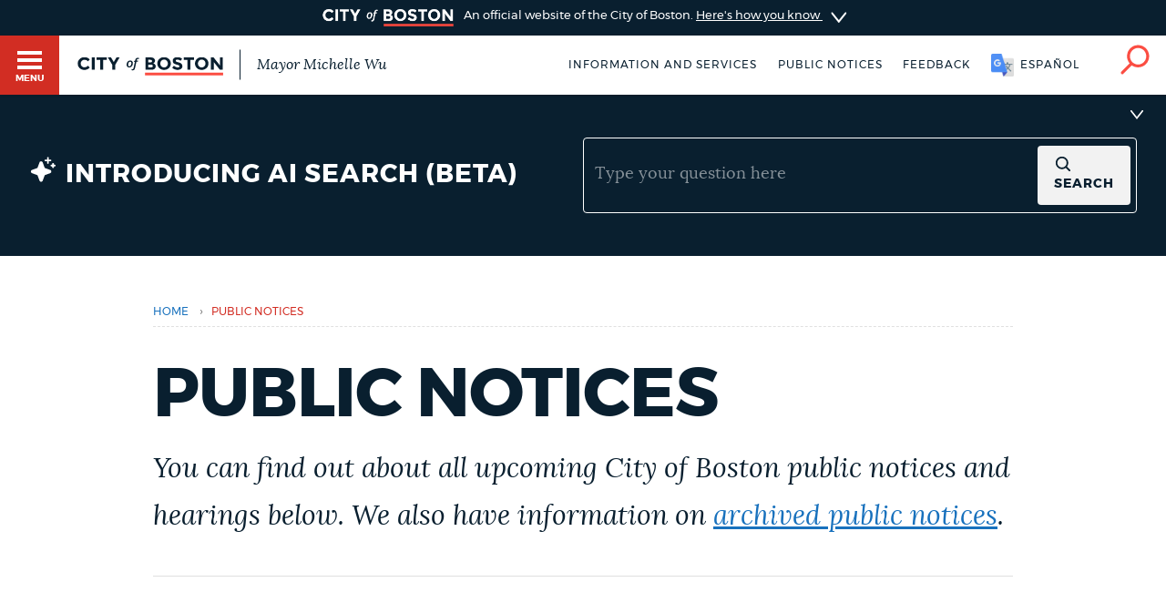

--- FILE ---
content_type: text/html; charset=UTF-8
request_url: https://www.boston.gov/public-notices?page=6
body_size: 16373
content:
<!DOCTYPE html>
<html lang="en" dir="ltr" prefix="og: https://ogp.me/ns#">
  <head>
    <meta charset="utf-8" />
<link rel="canonical" href="https://www.boston.gov/public-notices" />
<link rel="shortlink" href="https://www.boston.gov/node/11666" />
<meta name="generator" content="Drupal 10 (http://drupal.org)" />
<link rel="apple-touch-icon" sizes="180x180" href="/themes/custom/bos_theme/images/apple-touch-icon.png" />
<link rel="apple-touch-icon-precomposed" sizes="180x180" href="/themes/custom/bos_theme/images/apple-touch-icon-precomposed.png" />
<meta property="og:site_name" content="Boston.gov" />
<meta property="og:url" content="https://www.boston.gov/public-notices" />
<meta property="og:title" content="Public notices" />
<meta property="og:image" content="https://patterns.boston.gov/images/global/icons/seal_dark_1000x1000.png" />
<meta property="og:updated_time" content="2025-09-12T08:34:48-0400" />
<meta property="article:published_time" content="2019-11-22T20:26:44-0500" />
<meta property="article:modified_time" content="2025-09-12T08:34:48-0400" />
<meta name="twitter:card" content="summary" />
<meta name="twitter:site" content="@CityOfBoston" />
<meta name="twitter:title" content="Public notices" />
<meta name="twitter:site:id" content="124455872" />
<meta name="twitter:creator:id" content="124455872" />
<meta name="twitter:creator" content="@CityOfBoston" />
<meta name="Generator" content="Drupal 10 (https://www.drupal.org)" />
<meta name="MobileOptimized" content="width" />
<meta name="HandheldFriendly" content="true" />
<meta name="viewport" content="width=device-width, initial-scale=1.0" />
<script type="application/ld+json">{
    "@context": "https://schema.org",
    "@graph": [
        {
            "datePublished": "2019-11-22T20:26:44-0500",
            "dateModified": "2025-09-12T08:34:48-0400"
        },
        {
            "@type": "ImageObject",
            "url": "https://patterns.boston.gov/images/global/icons/b-logo-large.png"
        }
    ]
}</script>
<meta class="swiftype" name="site-priority" data-type="integer" content="5" />
<link rel="icon" href="/themes/custom/bos_theme/images/favicon.ico" type="image/vnd.microsoft.icon" />
<link rel="alternate" hreflang="en" href="https://www.boston.gov/public-notices" />

    <title>Public notices | Boston.gov</title>
    <link rel="stylesheet" media="all" href="/sites/default/files/css/css_e20aYPFcaGYw5vJtAKvqDxWJqeortyn3Cmk7IVM1E3M.css?delta=0&amp;language=en&amp;theme=bos_theme&amp;include=[base64]" />
<link rel="stylesheet" media="all" href="https://patterns.boston.gov/css/public.css" />
<link rel="stylesheet" media="all" href="https://patterns.boston.gov/css/patterns-cob-theme.css" />
<link rel="stylesheet" media="all" href="/sites/default/files/css/css_jB03aZ4lZFzcLSx7BOgjk84j3ic7R5G0SzbiOzKFxV8.css?delta=3&amp;language=en&amp;theme=bos_theme&amp;include=[base64]" id="common_style" />

    <script type="application/json" data-drupal-selector="drupal-settings-json">{"path":{"baseUrl":"\/","pathPrefix":"","currentPath":"node\/11666","currentPathIsAdmin":false,"isFront":false,"currentLanguage":"en","currentQuery":{"page":"6"}},"pluralDelimiter":"\u0003","suppressDeprecationErrors":true,"ajaxPageState":{"libraries":"[base64]","theme":"bos_theme","theme_token":null},"ajaxTrustedUrl":{"\/node\/11666":true},"gtag":{"tagId":"","consentMode":false,"otherIds":[],"events":[],"additionalConfigInfo":[]},"gtm":{"tagId":null,"settings":{"data_layer":"dataLayer","include_environment":false},"tagIds":["GTM-TKGRDS"]},"webform":{"dialog":{"options":{"narrow":{"title":"Narrow","width":600},"normal":{"title":"Normal","width":800},"wide":{"title":"Wide","width":1000}},"entity_type":"node","entity_id":"11666"}},"rollbar":{"accessToken":"27cf607b2565425790836f8e674f2b79","captureUncaught":true,"captureUnhandledRejections":true,"payload":{"environment":"production"},"rollbarJsUrl":"https:\/\/cdn.rollbar.com\/rollbarjs\/refs\/tags\/v2.26.3\/rollbar.min.js","ignoredMessages":[],"scrubFields":["passwd","password","secret","confirm_password","password_confirmation","auth_token","csrf_token"],"hostSafeList":["boston.gov;www.boston.gov"]},"cob":{"hostName":"www.boston.gov","env":"production"},"ajax":[],"user":{"uid":0,"permissionsHash":"a2cd8a3b36ca8b7ff49143636600ece513cd74e344f7eee4fff522f84ef47f02"}}</script>
<script src="/sites/default/files/js/js_BhimRxzoaM07kKqS_dhPb6RSMfIEzPBnFaxWoL4rdUM.js?scope=header&amp;delta=0&amp;language=en&amp;theme=bos_theme&amp;include=[base64]"></script>
<script src="/modules/contrib/google_tag/js/gtag.js?t8za66"></script>
<script src="/modules/contrib/google_tag/js/gtm.js?t8za66"></script>
<script src="/sites/default/files/js/js_lIa-OsTYI9ZnhXWidabX49lZ_NR-gJkn337_OE7uhdk.js?scope=header&amp;delta=3&amp;language=en&amp;theme=bos_theme&amp;include=[base64]"></script>

  </head>
  <body class="html bos_theme not-front not-logged-in node-published page-node-11666 page-node node-type-listing-page">
    <noscript><iframe src="https://www.googletagmanager.com/ns.html?id=GTM-TKGRDS"
                  height="0" width="0" style="display:none;visibility:hidden"></iframe></noscript>

      <div class="dialog-off-canvas-main-canvas" data-off-canvas-main-canvas>
    
<div class="sw-skipnav-outerbar">
  <a href="#content" id="skipLink" class="sw-skipnav" data-swiftype-index="false" tabindex="0" >Skip to Main Content</a>
</div>

    

          <nav class="nv-m">
  <div class="nv-m-h">
    <div class="nv-m-h-ic">
      <a href="/" title="Go to home page">
        <img src="https://patterns.boston.gov/images/b-dark.svg" alt="City of Boston" aria-hidden="true" class="nv-m-h-i" />
      </a>
    </div>
  </div>
  <div class="nv-m-c">
    <nav role="navigation" aria-labelledby="block-mainmenu-menu" id="block-mainmenu" data-block-plugin-id="menu_block:main">
            
  <div class="visually-hidden" id="block-mainmenu-menu">Main menu</div>

    

        

                            <ul class="nv-m-c-l">
                                                                      <li class="nv-m-c-l-i is-l leaf first menu-mlid-763366 nv-m-c-a--y">
                              <a href="https://www.boston.gov/departments/boston-311" class="nv-m-c-a mv-m-c-a--p three-one-one">Help / 311</a>
                            </li>
                                                                          <li class="nv-m-c-l-i is-l leaf menu-mlid-210101">
                              <a href="/homepage-bostongov" class="nv-m-c-a mv-m-c-a--p" data-drupal-link-system-path="node/21">Home</a>
                            </li>
                                                                          <li class="nv-m-c-l-i is-l leaf menu-mlid-171721">
                              <a href="/guides" class="nv-m-c-a mv-m-c-a--p" data-drupal-link-system-path="node/841">Guides to Boston</a>
                            </li>
                                                                          <li class="nv-m-c-l-i is-l leaf menu-mlid-171726">
                              <a href="/departments" class="nv-m-c-a mv-m-c-a--p" data-drupal-link-system-path="node/1796">Departments</a>
                            </li>
                                                                          <li class="nv-m-c-l-i is-l leaf menu-mlid-1675906">
                              <a href="/public-notices" class="nv-m-c-a mv-m-c-a--p" data-drupal-link-system-path="node/11666">Public Notices</a>
                            </li>
                                                                          <li class="nv-m-c-l-i is-l leaf menu-mlid-2354776">
                              <a href="/city-boston-services-applications-and-permits" class="nv-m-c-a mv-m-c-a--p" data-drupal-link-system-path="node/32906">Pay and apply</a>
                            </li>
                                                                          <li class="nv-m-c-l-i is-l leaf menu-mlid-2356726">
                              <a href="https://www.boston.gov/government/cabinets/economic-opportunity-and-inclusion" class="nv-m-c-a mv-m-c-a--p">Business Support</a>
                            </li>
                                                                          <li class="nv-m-c-l-i is-l leaf menu-mlid-885866">
                              <a href="/events" class="nv-m-c-a mv-m-c-a--p" data-drupal-link-system-path="node/1426">Events</a>
                            </li>
                                                                          <li class="nv-m-c-l-i is-l leaf menu-mlid-202946">
                              <a href="/news" class="nv-m-c-a mv-m-c-a--p" data-drupal-link-system-path="node/1401">City of Boston News</a>
                            </li>
                                                                          <li class="nv-m-c-l-i is-l leaf menu-mlid-2356736">
                              <a href="/departments/boston-digital-service/project-search" class="nv-m-c-a mv-m-c-a--p" data-drupal-link-system-path="node/16372691">View City Projects</a>
                            </li>
                                                                          <li class="nv-m-c-l-i is-l leaf menu-mlid-2356731">
                              <a href="https://newsletters.boston.gov/subscribe" class="nv-m-c-a mv-m-c-a--p">Newsletters</a>
                            </li>
                                                          <li class="nv-m-c-l-i is-e expanded menu-mlid-171731">
                <a href="#" title="Click to expand Places menu" class="nv-m-c-a mv-m-c-a--p nolink nolink--a ">Places</a>
                                                              <ul class="nv-m-c-l-l">
            <li class="nv-m-c-bc"><button class="nv-m-c-b">Back|t</button></li>
                                                                      <li class="nv-m-c-l-l-i is-l leaf ">
                              <a href="/cemeteries" title="" class="nv-m-c-a mv-m-c-a--p" data-drupal-link-system-path="node/33006">Cemeteries</a>
                            </li>
                                                                          <li class="nv-m-c-l-l-i is-l leaf ">
                              <a href="/community-centers" class="nv-m-c-a mv-m-c-a--p" data-drupal-link-system-path="node/32886">Community centers</a>
                            </li>
                                                                          <li class="nv-m-c-l-l-i is-l leaf ">
                              <a href="https://www.boston.gov/departments/landmarks-commission#historic-districts" title="" class="nv-m-c-a mv-m-c-a--p">Historic Districts</a>
                            </li>
                                                                          <li class="nv-m-c-l-l-i is-l leaf ">
                              <a href="https://www.bpl.org/" title="" class="nv-m-c-a mv-m-c-a--p">Libraries</a>
                            </li>
                                                                          <li class="nv-m-c-l-l-i is-l leaf ">
                              <a href="/neighborhoods" title="" class="nv-m-c-a mv-m-c-a--p" data-drupal-link-system-path="node/33066">Neighborhoods</a>
                            </li>
                                                                          <li class="nv-m-c-l-l-i is-l leaf ">
                              <a href="/departments/parks-and-recreation/playgrounds-and-parks-boston" class="nv-m-c-a mv-m-c-a--p" data-drupal-link-system-path="node/3871">Parks and playgrounds</a>
                            </li>
                                                                          <li class="nv-m-c-l-l-i is-l leaf ">
                              <a href="http://www.bostonpublicschools.org/Page/628" title="" class="nv-m-c-a mv-m-c-a--p">Schools</a>
                            </li>
                            </ul>
    
                              </li>
                                                          <li class="nv-m-c-l-i is-e expanded menu-mlid-171741">
                <a href="#" title="Click to expand Government menu" class="nv-m-c-a mv-m-c-a--p nolink nolink--a ">Government</a>
                                                              <ul class="nv-m-c-l-l">
            <li class="nv-m-c-bc"><button class="nv-m-c-b">Back|t</button></li>
                                                                      <li class="nv-m-c-l-l-i is-l leaf ">
                              <a href="/departments/city-clerk" title="" class="nv-m-c-a mv-m-c-a--p" data-drupal-link-system-path="node/136">City Clerk</a>
                            </li>
                                                                          <li class="nv-m-c-l-l-i is-l leaf ">
                              <a href="https://www.boston.gov/departments/city-council" class="nv-m-c-a mv-m-c-a--p">City Council</a>
                            </li>
                                                                          <li class="nv-m-c-l-l-i is-l leaf ">
                              <a href="/departments/election" title="" class="nv-m-c-a mv-m-c-a--p" data-drupal-link-system-path="node/131">Elections</a>
                            </li>
                                                                          <li class="nv-m-c-l-l-i is-l leaf ">
                              <a href="https://www.boston.gov/civic-engagement/boards-and-commissions" title="" class="nv-m-c-a mv-m-c-a--p">Boards and commissions</a>
                            </li>
                                                                          <li class="nv-m-c-l-l-i is-l leaf ">
                              <a href="/departments/311/city-boston-government" class="nv-m-c-a mv-m-c-a--p" data-drupal-link-system-path="node/28101">City government overview</a>
                            </li>
                            </ul>
    
                              </li>
                                                                          <li class="nv-m-c-l-i is-l leaf menu-mlid-2356706">
                              <a href="mailto:mayor24reply@boston.gov" title="Need help? You can send an email to BOS:311 for non-emergency services through the feedback form below." class="nv-m-c-a mv-m-c-a--p">Feedback</a>
                            </li>
                                                                          <li class="nv-m-c-l-i is-l leaf menu-mlid-2354781">
                              <a href="/career-center" class="nv-m-c-a mv-m-c-a--p" data-drupal-link-system-path="node/19261">Jobs and careers</a>
                            </li>
                                                                          <li class="nv-m-c-l-i is-l leaf menu-mlid-171851 last">
                              <a href="/departments/mayors-office" title="" class="nv-m-c-a mv-m-c-a--p" data-drupal-link-system-path="node/176">The Mayor's Office</a>
                            </li>
                            </ul>
    


  </nav>


  </div>
</nav>

<div id="page" class="mn page" data-target="11666">

    
<div class="site-banner dr">
  <input type="checkbox" id="dr-banner" class="dr-tr a11y--h">
  <label for="dr-banner" class="dr-h">
    <div class="b b--b b--fw">
      <div class="b-c p-v200">
        <img class="site-banner-logo" src="https://patterns.boston.gov/images/public/logo-white_red.png" alt="Boston.gov">
        <span class="site-banner-text">
          An official website of the City of Boston.
          <span class="site-banner-button">
          <span>Here's how you know</span>
          <div class="dr-ic">
            <svg xmlns="http://www.w3.org/2000/svg" viewBox="-2 8.5 18 25">
              <path class="dr-i" d="M16 21L.5 33.2c-.6.5-1.5.4-2.2-.2-.5-.6-.4-1.6.2-2l12.6-10-12.6-10c-.6-.5-.7-1.5-.2-2s1.5-.7 2.2-.2L16 21z"/>
            </svg>
          </div>
          </span>
        </span>
      </div>
    </div>
  </label>
  <div class="b b--g b--fw dr-c">
    <div class="b-c p-a300">
      <div class="site-banner-expansion g" id="site-banner-content">
        <div class="site-banner-expansion-item city-hall g--6">
          <svg id="city-hall" data-name="city-hall" xmlns="http://www.w3.org/2000/svg" viewBox="0 0 144 144">
            <title>city_hall</title>
            <rect x="51.96" y="83.7" width="22.67" height="36.4" fill="#fff" stroke="#0f1f2d" stroke-miterlimit="10" stroke-width="3"/><rect x="39.27" y="65.48" width="65.4" height="20.82" fill="#fff" stroke="#0f1f2d" stroke-miterlimit="10" stroke-width="3"/>
            <rect x="27.76" y="64.11" width="13.76" height="56.01" fill="#fff" stroke="#0f1f2d" stroke-miterlimit="10" stroke-width="3"/><rect x="102.77" y="64.09" width="13.76" height="56.01" fill="#fff" stroke="#0f1f2d" stroke-miterlimit="10" stroke-width="3"/>
            <rect x="13.06" y="23.87" width="117.87" height="20.82" fill="#fff" stroke="#0f1f2d" stroke-miterlimit="10" stroke-width="3"/><rect x="27.98" y="44.69" width="87.99" height="20.82" fill="#fff" stroke="#0f1f2d" stroke-miterlimit="10" stroke-width="3"/>
            <rect x="21.11" y="30.23" width="8.1" height="8.1" fill="#0f1f2d"/>
            <rect x="34.5" y="30.23" width="8.1" height="8.1" fill="#0f1f2d"/>
            <rect x="47.86" y="30.23" width="8.1" height="8.1" fill="#0f1f2d"/>
            <rect x="61.24" y="30.23" width="8.1" height="8.1" fill="#0f1f2d"/>
            <rect x="74.63" y="30.23" width="8.1" height="8.1" fill="#0f1f2d"/>
            <rect x="101.37" y="30.23" width="8.1" height="8.1" fill="#0f1f2d"/>
            <rect x="88.02" y="30.23" width="8.1" height="8.1" fill="#0f1f2d"/>
            <rect x="114.76" y="30.23" width="8.1" height="8.1" fill="#0f1f2d"/>
            <rect x="34.5" y="50.35" width="8.1" height="8.1" fill="#0f1f2d"/>
            <rect x="47.86" y="50.35" width="8.1" height="8.1" fill="#0f1f2d"/>
            <rect x="61.24" y="50.35" width="8.1" height="8.1" fill="#0f1f2d"/>
            <rect x="74.63" y="50.35" width="8.1" height="8.1" fill="#0f1f2d"/>
            <rect x="88.02" y="50.35" width="8.1" height="8.1" fill="#0f1f2d"/>
            <rect x="101.37" y="50.35" width="8.1" height="8.1" fill="#0f1f2d"/>
            <rect x="61.24" y="71.84" width="8.1" height="8.1" fill="#0f1f2d"/>
            <rect x="74.63" y="71.84" width="8.1" height="8.1" fill="#0f1f2d"/>
            <rect x="74.58" y="71.84" width="8.1" height="8.1" fill="#0f1f2d"/>
            <rect x="87.96" y="71.84" width="8.1" height="8.1" fill="#0f1f2d"/>
            <rect x="47.91" y="71.84" width="8.1" height="8.1" fill="#0f1f2d"/>
            <rect x="41.53" y="106.58" width="46.46" height="13.52" fill="#fff" stroke="#0f1f2d" stroke-miterlimit="10" stroke-width="3"/>
          </svg>
          <div class="site-banner-expansion-item-content">
            <p>Official websites use .boston.gov</p>
            <p>
              A .boston.gov website belongs to an official government organization in the City of Boston.</p>
          </div>
        </div>
        <div class="site-banner-expansion-item lock g--6">
          <svg id="lock" data-name="lock" xmlns="http://www.w3.org/2000/svg" viewBox="0 0 144 144">
            <defs>
              <style>.cls-1{fill:#fff;stroke:#0f1f2d;stroke-linecap:round;stroke-miterlimit:10;stroke-width:3px;}</style>
            </defs>
            <title>lock</title>
            <polygon class="cls-1" points="81.85 35.33 62.15 35.33 48.21 49.26 48.21 76.97 55.21 76.97 55.21 53.73 66.53 42.41 77.47 42.41 88.79 53.73 88.79 76.97 95.79 76.97 95.79 49.26 81.85 35.33"/>
            <rect class="cls-1" x="44.15" y="62.97" width="55.71" height="45.71"/>
            <path class="cls-1" d="M78,79.78a6,6,0,1,0-8.79,5.37V97.73h5.5V85.15A6,6,0,0,0,78,79.78Z"/>
          </svg>
          <div class="site-banner-expansion-item-content">
            <p>Secure .gov websites use HTTPS</p>
            <p>A lock <span aria-hidden="true">(
                <svg style="width:15px;max-width: 15px;min-width: 15px;max-height: 15px;" aria-hidden="true" width="15" height="15" xmlns="http://www.w3.org/2000/svg" viewBox="0 0 144 144">
                <defs>
                  <style>.cls-1{fill:#fff;stroke:#0f1f2d;stroke-linecap:round;stroke-miterlimit:10;stroke-width:3px;}</style>
                </defs>
                <title>lock</title>
                <polygon class="cls-1" points="81.85 35.33 62.15 35.33 48.21 49.26 48.21 76.97 55.21 76.97 55.21 53.73 66.53 42.41 77.47 42.41 88.79 53.73 88.79 76.97 95.79 76.97 95.79 49.26 81.85 35.33"/>
                <rect class="cls-1" x="44.15" y="62.97" width="55.71" height="45.71"/>
                <path class="cls-1" d="M78,79.78a6,6,0,1,0-8.79,5.37V97.73h5.5V85.15A6,6,0,0,0,78,79.78Z"/>
              </svg>
                )</span> or https:// means you've safely connected to the
              .gov website. Share sensitive information only on official, secure
              websites.</p>
          </div>
        </div>
      </div>
    </div>
  </div>
</div>


    <header id="main-menu" class="h" role="banner" data-swiftype-index="false">
    <input type="checkbox" id="brg-tr" class="brg-tr" aria-hidden="true" />
<label for="brg-tr" class="brg-b" tabindex="0">
  <span class="brg">
    <span class="brg-c">
      <span class="brg-c-i"></span>
    </span>
    <span class="brg-t"><span class="a11y--h">Toggle </span>Menu</span>
  </span>
</label>

          <div class="lo lo--abs">
      <div class="lo-l lo-b-cont">
        <a href="/" id="logoImg">
          <img src="https://patterns.boston.gov/images/public/logo.svg" alt="Boston.gov" class="lo-i" />
        </a>
                  <span class="lo-t">
            <a href="/mayor">
              Mayor Michelle Wu
            </a>
          </span>
              </div>
    </div>

    <nav class="nv-h">
  <ul class="nv-h-l">

              <li class="nv-h-l-i">
        <a href="/city-boston-services-applications-and-permits" class="nv-h-l-a" data-drupal-link-system-path="node/32906">Information and Services</a>
      </li>
          <li class="nv-h-l-i">
        <a href="/public-notices" title="" class="nv-h-l-a" data-drupal-link-system-path="node/11666">Public notices</a>
      </li>
    
              
  

  <li class="nv-h-l-i">
    <a  data-dialog-options="{&quot;width&quot;:345,&quot;classes&quot;:{&quot;ui-dialog&quot;:&quot;feedback-dialog&quot;},&quot;tf-src&quot;:&quot;&quot;,&quot;title&quot;:&quot;Boston.gov Feedback&quot;}" data-dialog-type="modal" href="/form/website-feedback-form?full=1" aria-label="Boston.gov Feedback" class="webform-dialog feedback-wrapper nv-h-l-a focusable">Feedback</a>
  </li>


    
              <li id="targetLanguage" class="nv-h-l-i translate" data-nosnippet>
  <a id="cob_translate" href="#translate" title="Translate" class="nv-h-l-a nv-h-l-a--k translate-link">
    <span>English</span>
    <span>Español</span>
    <span>Soomaali</span>
    <span>Português</span>
    <span>français</span>
    <span>简体中文</span>
  </a>
  <div id="overlay" class="translate-overlay" data-nosnippet></div>
  <div id="overlay-background" class="translate-overlay-background" data-nosnippet></div>
</li>

    
                  <li class="nv-h-l-i">
  <input type="checkbox" id="s-tr" class="s-tr" aria-hidden="true">
  <label for="s-tr" title="Search" class="nv-h-l-a nv-h-l-a--k nv-h-l-a-ic" id="searchIcon" tabindex="0">
    <svg id="Layer_2" xmlns="http://www.w3.org/2000/svg" viewBox="0 0 40 41">
      <title>Search</title>
      <path class="nv-h-l-a-i" d="M24.2.6C15.8.6 9 7.4 9 15.8c0 3.7 1.4 7.2 3.6 9.8L1.2 37c-.8.8-.8 2 0 2.8.4.4.9.6 1.4.6s1-.2 1.4-.6l11.5-11.5C18 30 21 31 24.2 31c8.4 0 15.2-6.8 15.2-15.2C39.4 7.4 32.6.6 24.2.6zm0 26.5c-6.2 0-11.2-5-11.2-11.2S18 4.6 24.2 4.6s11.2 5 11.2 11.2-5 11.3-11.2 11.3z" />
    </svg>
  </label>
</li>

      </ul>
</nav>

    <div class="h-s">
  <form class="sf" action="/search" accept-charset="UTF-8" method="get">
    <input name="utf8" type="hidden" value="✓">
    <div class="sf-i">
      <input type="text" name="query" id="query" value="" placeholder="Search…" class="sf-i-f" autocomplete="off">
      <label for="query" class="sf-i-l">Search</label>
      <button class="sf-i-b">Search</button>
    </div>
  </form>
</div>
              </header>

          <div id="sa" class="d--n node-site-alert">
          <div id="block-bos-theme-aienabledsearchbanner" data-block-plugin-id="Ai-enabled-search-banner">
  
    
      
<div id="aisearch_banner-36761dc5" class="aisearch ds-bodytext ds-comp collapsed aisearch_banner ds-atom cs-b" role="banner" aria-expanded="false" bos-component-ds="aisearch" bos-bg-theme="b" bos-atom-ds="aisearch_banner">
  <div class="ds-comp-banner">
    <div class="banner ds-f-c">
      <div class="banner-actions">
        <div></div>
   	    <svg class="banner-actions-chevron" xmlns="http://www.w3.org/2000/svg" viewBox="-2 8.5 18 25">
	  	    <path class="cob-ds" d="M16 21L.5 33.2c-.6.5-1.5.4-2.2-.2-.5-.6-.4-1.6.2-2l12.6-10-12.6-10c-.6-.5-.7-1.5-.2-2s1.5-.7 2.2-.2L16 21z"/>
  	    </svg>
      </div>
      <div class="title-wrapper col-6 ds-f">
                      <span class="twinkle"><svg xmlns="http://www.w3.org/2000/svg" width="32" height="32" viewBox="0 0 32 32" fill="none"><path d="M26 18.5C26.0026 18.9077 25.8787 19.3062 25.6454 19.6407C25.4122 19.9751 25.081 20.229 24.6975 20.3675L18.25 22.75L15.875 29.2025C15.7344 29.5846 15.4799 29.9143 15.146 30.1473C14.812 30.3802 14.4147 30.5051 14.0075 30.5051C13.6004 30.5051 13.203 30.3802 12.8691 30.1473C12.5351 29.9143 12.2807 29.5846 12.14 29.2025L9.75002 22.75L3.29752 20.375C2.91543 20.2344 2.58567 19.9799 2.35275 19.646C2.11982 19.312 1.99493 18.9147 1.99493 18.5075C1.99493 18.1003 2.11982 17.703 2.35275 17.369C2.58567 17.0351 2.91543 16.7806 3.29752 16.64L9.75002 14.25L12.125 7.7975C12.2657 7.41541 12.5201 7.08566 12.8541 6.85273C13.188 6.61981 13.5854 6.49492 13.9925 6.49492C14.3997 6.49492 14.797 6.61981 15.131 6.85273C15.4649 7.08566 15.7194 7.41541 15.86 7.7975L18.25 14.25L24.7025 16.625C25.0863 16.7647 25.4172 17.0202 25.6496 17.356C25.8821 17.6919 26.0045 18.0916 26 18.5ZM19 6.5H21V8.5C21 8.76522 21.1054 9.01957 21.2929 9.20711C21.4804 9.39464 21.7348 9.5 22 9.5C22.2652 9.5 22.5196 9.39464 22.7071 9.20711C22.8947 9.01957 23 8.76522 23 8.5V6.5H25C25.2652 6.5 25.5196 6.39464 25.7071 6.20711C25.8947 6.01957 26 5.76522 26 5.5C26 5.23478 25.8947 4.98043 25.7071 4.79289C25.5196 4.60536 25.2652 4.5 25 4.5H23V2.5C23 2.23478 22.8947 1.98043 22.7071 1.79289C22.5196 1.60536 22.2652 1.5 22 1.5C21.7348 1.5 21.4804 1.60536 21.2929 1.79289C21.1054 1.98043 21 2.23478 21 2.5V4.5H19C18.7348 4.5 18.4804 4.60536 18.2929 4.79289C18.1054 4.98043 18 5.23478 18 5.5C18 5.76522 18.1054 6.01957 18.2929 6.20711C18.4804 6.39464 18.7348 6.5 19 6.5ZM30 10.5H29V9.5C29 9.23478 28.8947 8.98043 28.7071 8.79289C28.5196 8.60536 28.2652 8.5 28 8.5C27.7348 8.5 27.4804 8.60536 27.2929 8.79289C27.1054 8.98043 27 9.23478 27 9.5V10.5H26C25.7348 10.5 25.4804 10.6054 25.2929 10.7929C25.1054 10.9804 25 11.2348 25 11.5C25 11.7652 25.1054 12.0196 25.2929 12.2071C25.4804 12.3946 25.7348 12.5 26 12.5H27V13.5C27 13.7652 27.1054 14.0196 27.2929 14.2071C27.4804 14.3946 27.7348 14.5 28 14.5C28.2652 14.5 28.5196 14.3946 28.7071 14.2071C28.8947 14.0196 29 13.7652 29 13.5V12.5H30C30.2652 12.5 30.5196 12.3946 30.7071 12.2071C30.8947 12.0196 31 11.7652 31 11.5C31 11.2348 30.8947 10.9804 30.7071 10.7929C30.5196 10.6054 30.2652 10.5 30 10.5Z" fill="#ffffff"/></svg></span>
                    <div class="banner-title-text">Introducing AI Search (Beta)</div>
      </div>
      <div class="searchbar-wrapper col-6"><form class="ds-ele searchbar cs-b" bos-bg-theme="b" id="searchbar-70af6fdb7" bos-element-ds="searchbar" role="search" arial-label="AI Search Form" action="/departments/boston-digital-service/ai-search" method="get" id="AISearchForm">

  
  <div class="outer-wrapper">

    
    <div class="sb-input-wrapper">

      
      <div class="sb-input-area">
        <textarea placeholder="Type your question here" class="sb-input" id="edit-searchbar" tabindex="0" name="searchbar"></textarea>
      </div>

      
      
      <button name="edit_submit" class="ds_button ds-atom icon text ds_button--compact" id="ds_button-447b70d0b" bos-atom-ds="ds_button">
  
  
      <span class="button-ico">
                      <span aria-hidden="true"><svg xmlns="http://www.w3.org/2000/svg" width="24" height="25" viewBox="0 0 24 25" fill="none">
  <path class="cob-ds" d="M21.7959 20.7041L17.3437 16.25C18.6787 14.5104 19.3019 12.3282 19.087 10.1461C18.8722 7.96389 17.8353 5.94515 16.1867 4.49936C14.5382 3.05356 12.4014 2.28898 10.2098 2.3607C8.01829 2.43243 5.93607 3.33509 4.38558 4.88558C2.83509 6.43607 1.93243 8.51829 1.8607 10.7098C1.78898 12.9014 2.55356 15.0382 3.99936 16.6867C5.44515 18.3353 7.46389 19.3722 9.64606 19.587C11.8282 19.8019 14.0104 19.1787 15.75 17.8437L20.2059 22.3006C20.3106 22.4053 20.4348 22.4883 20.5715 22.5449C20.7083 22.6015 20.8548 22.6307 21.0028 22.6307C21.1508 22.6307 21.2973 22.6015 21.4341 22.5449C21.5708 22.4883 21.695 22.4053 21.7997 22.3006C21.9043 22.196 21.9873 22.0717 22.044 21.935C22.1006 21.7983 22.1298 21.6517 22.1298 21.5037C22.1298 21.3557 22.1006 21.2092 22.044 21.0725C21.9873 20.9357 21.9043 20.8115 21.7997 20.7069L21.7959 20.7041ZM4.12499 11C4.12499 9.73914 4.49888 8.5066 5.19938 7.45823C5.89987 6.40987 6.89551 5.59277 8.06039 5.11026C9.22527 4.62775 10.5071 4.50151 11.7437 4.74749C12.9803 4.99347 14.1162 5.60063 15.0078 6.49219C15.8994 7.38375 16.5065 8.51966 16.7525 9.75629C16.9985 10.9929 16.8722 12.2747 16.3897 13.4396C15.9072 14.6045 15.0901 15.6001 14.0418 16.3006C12.9934 17.0011 11.7608 17.375 10.5 17.375C8.80977 17.3733 7.18927 16.701 5.99411 15.5059C4.79894 14.3107 4.12673 12.6902 4.12499 11Z" fill="#ffffff"/>
</svg>
</span>
          </span>
  
      <span id="btn-label-447b70d0b" class="button-text after" >Search</span>
          <span class="alt-text">Searching ...</span>
      
      </button>
  

<div id="msg-447b70d0b" class="btn-message ">
  
</div>


    </div>

    
  </div>

  <div class="sb-message ">
    
  </div>

  <input type="hidden" name="source" class="sb-source" value="Ai-enabled-search-banner"/>
  <input type="hidden" name="referrer" class="sb-referrer"/>
  <input type="hidden" name="language" class="sb-lang"/>
  <input type="hidden" name="anonymous" class="sb-anon"/>

</form>
</div>
      <div class="body-wrapper col-6 ds-g">
        <div class="col-11">Our AI-generated search is a beta feature designed to answer your City of Boston questions using Google&#039;s Vertex AI. Because this tool is in a testing phase, some information may be incorrect. We encourage you to provide direct feedback below each response to help us improve. If you have any questions about our work, please email ai@boston.gov.</div>
      </div>
      <div class="suggestions-wrapper col-6">
        
<nav class="ds-ele pills cs-b" bos-bg-theme="b" id="pills-1101b6162" bos-element-ds="pills" role="navigation" aria-labelledBy="nav-1101b6162">

  
  
  <ul class="pill-items">
          <li><div class="ds-atom pill cs-b text" bos-bg-theme="b" id="pill-3313cfc4d" bos-atom-ds="pill">

      <button >
  
  
      <div id="pill-text-3313cfc4d" class="pill-text">How do I pay a parking ticket?</div>
  
      </button>
  
</div>
</li>
          <li><div class="ds-atom pill cs-b text" bos-bg-theme="b" id="pill-7ef410d2b" bos-atom-ds="pill">

      <button >
  
  
      <div id="pill-text-7ef410d2b" class="pill-text">What are the City Hall hours?</div>
  
      </button>
  
</div>
</li>
      </ul>

            <div>
        
      </div>
          <div>
        
      </div>
      

</nav>

      </div>
    </div>
  </div>
</div>

  </div>
      <div class="views-element-container" id="block-bos-theme-views-block-site-alerts-block-site-alerts" data-block-plugin-id="views_block:site_alerts-block_site_alerts">
      <div><div class="js-view-dom-id-3ce50a18c58eeb31245378e1ad68a75075862efb56e75ecc20eed780e6c31865">
  
  
  

  
  
  

    

  
  

  
  
</div>
</div>

    </div>
  

    </div>
  
  <div class="main">
    <div class="container">

      <section class="main-content" id="content" role="main">

                                      
        
       
                

        
        

                                      
        
        
                                          <div data-drupal-messages-fallback class="hidden"></div>  
    
      

<div class="breadcrumb">
  
<div class="ds-ele breadcrumb brc-t" id="breadcrumb-646ae0bd7" bos-element-ds="breadcrumb" data-swiftype-index="false">

  
    <nav class="brc" role="navigation" aria-labelledby="system-breadcrumb">

    
      <div class="a11y--h">
        <span id="system-breadcrumb" class="brc-t">
          You are here
        </span>
      </div>

      <ul class="brc-l" aria-labelledby="system-breadcrumb">

                  <li class="brc-l-i">
                          <a href="/"
                 rel="noopener noreferrer">Home</a>
                                      <span class="brc-s">›</span>
                      </li>
                  <li class="brc-l-i">
                          Public notices
                                  </li>
        
      </ul>

  
  
  </nav>


</div>

</div>


<article id="node-11666" class="node-11666 node clearfix node-listing-page modstate-published" bos_context_type="Listing Page">

  
  
  

      				<div class="paragraphs-items paragraphs-items-field-header-component paragraphs-items-full paragraphs-items-field-header-component-full field field-name-field-header-component field-type-entity-reference-revisions field-label-hidden field__items field-items">
								<div>
				<div  class="entity entity-paragraphs-item component-section paragraphs-item-header-text" bos_context_type="Header Text">
  
  <div class="p-v400">
          <h1>Public notices</h1>
                      <div class="field field-name-field-intro-text field-type-text-long intro-text supporting-text squiggle-border-bottom field-label-hidden field-items">
            <p>You can find out about all upcoming City of Boston public notices and hearings below. We also have information on <a href="/public-notices/archive">archived public notices</a>.</p>
<hr>

          </div>

      </div>
  <div class="clearfix"></div>
  </div>
</div>
						</div>
				
		</div>
  
      <div class="department-components" >
      
            <div class="paragraphs-items paragraphs-items-field-components paragraphs-items-full paragraphs-items-field-components-full">
                                            
<div class="b--w entity entity-paragraphs-item component-section paragraphs-item-list b b--fw clearfix" bos_context_type="List">
  <div class="b-c b-c--ntp">
        
              
<div class="field__item field__item-label-hidden">

  

  
      <div class="views-element-container">
<div class="view-public-notice-landing">
  <div class="b b--fw views-exposed-topbar">
    <div class="b-fv b--g">
              <div class="view-filters">
          <form class="views-exposed-form bef-exposed-form g" novalidate="novalidate" data-drupal-selector="views-exposed-form-public-notice-landing" action="/node/11666" method="get" id="views-exposed-form-public-notice-landing" accept-charset="UTF-8">
  

<div class="drawer-trigger mobile-only ">
  <div class="drawer-trigger-chevron"></div>
  Filter
</div>
<div class="views-exposed-form drawer mobile-only">
  <div class="views-exposed-widgets clearfix">
                <div class="drawer-wrapper">
        <button type="button" aria-expanded="true/false" aria-controls="drawer-filter-title" class="drawer-trigger">
            <div class="drawer-trigger-chevron"></div>
            Search Public Notices
        </button>
        <div id="drawer-0" class="clearfix drawer drawer-edit-title">
          <div id="edit-title-wrapper" class="views-exposed-widget views-widget-edit-title">
            <div class="views-widget"><div class="js-form-item form-item form-type-textfield js-form-type-textfield form-item-title js-form-item-title">
      <label for="edit-title">Search Public Notices</label>
        <input data-drupal-selector="edit-title" type="text" id="edit-title" name="title" value="" size="30" maxlength="128" class="form-text" />

        </div>
</div>
          </div>
        </div>
      </div>
                <div class="drawer-wrapper">
        <button type="button" aria-expanded="true/false" aria-controls="drawer-filter-field_contact_target_id" class="drawer-trigger">
            <div class="drawer-trigger-chevron"></div>
            Filter by Department
        </button>
        <div id="drawer-1" class="clearfix drawer drawer-edit-field-contact-target-id">
          <div id="edit-field-contact-target-id-wrapper" class="views-exposed-widget views-widget-edit-field-contact-target-id">
            <div class="views-widget"><div class="js-form-item form-item form-type-select js-form-type-select form-item-field-contact-target-id js-form-item-field-contact-target-id">
      <label for="edit-field-contact-target-id">Filter by Department</label>
        <select data-drupal-selector="edit-field-contact-target-id" multiple="multiple" name="field_contact_target_id[]" id="edit-field-contact-target-id" size="9" class="form-select"><option value="16">311</option><option value="456">Age Strong Commission</option><option value="1691">Analytics Team</option><option value="491">Animal Care and Control</option><option value="651">Archaeology</option><option value="781">Archives and Records Management</option><option value="516">Arts and Culture</option><option value="11">Assessing</option><option value="531">Auditing</option><option value="34741">Black Male Advancement</option><option value="451">Boston Bikes</option><option value="1056">Boston Centers for Youth and Families</option><option value="1526">Boston Digital Service</option><option value="34861">Boston Human Rights Commission</option><option value="1001">Boston Public Health Commission</option><option value="1431">Boston Public Library</option><option value="521">Broadband and Cable</option><option value="1461">Budget</option><option value="40821">Center for Working Families</option><option value="46">City Clerk</option><option value="441">City Council</option><option value="831">City Hall to Go</option><option value="33006">Civic Organizing</option><option value="72956">Climate Resilience</option><option value="42541">Commemoration Commission</option><option value="34791">Community Engagement</option><option value="78091">Community Preservation</option><option value="1696">Community Safety</option><option value="66">Consumer Affairs and Licensing</option><option value="34851">Cybersecurity Team</option><option value="461">Disabilities Commission</option><option value="34756">Early Childhood</option><option value="701">Economic Opportunity and Inclusion</option><option value="551">Elections</option><option value="711">Emergency Management</option><option value="986">Emergency Medical Services</option><option value="72961">Emerging Technology</option><option value="41331">Entertainment Licensing</option><option value="26">Environment</option><option value="34661">Equity and Inclusion Cabinet</option><option value="501">Fair Housing and Equity</option><option value="481">Fire Operations</option><option value="76">Fire Prevention</option><option value="581">Food Justice</option><option value="41936">Green Infrastructure</option><option value="34891">GrowBoston</option><option value="34881">Historic Preservation</option><option value="51">Housing</option><option value="1896">Housing Authority</option><option value="681">Human Resources</option><option value="34611">Human Services</option><option value="661">Immigrant Advancement</option><option value="71">Innovation and Technology</option><option value="21">Inspectional Services</option><option value="1446">Intergovernmental Relations</option><option value="40846">Labor Compliance and Worker Protection</option><option value="1466">Labor Relations</option><option value="846">Landmarks Commission</option><option value="28701">Language and Communications Access</option><option value="486">Law</option><option value="34776">LGBTQ+ Advancement</option><option value="56">Licensing Board</option><option value="61">Massachusetts Department of Public Safety</option><option value="446">Mayor&#039;s Office</option><option value="476">Neighborhood Services</option><option value="1676">New Urban Mechanics</option><option value="41311">Nightlife Economy</option><option value="34786">Operations Cabinet</option><option value="1">Parking Clerk</option><option value="586">Parks and Recreation</option><option value="42511">Participatory Budgeting</option><option value="41">Planning</option><option value="42546">Planning Advisory Council</option><option value="466">Police</option><option value="34696">Police Accountability and Transparency</option><option value="1566">Press Office</option><option value="771">Procurement</option><option value="761">Property Management</option><option value="1511">Public Facilities</option><option value="1801">Public Records</option><option value="6">Public Works</option><option value="641">Registry</option><option value="1541">Resilience and Racial Equity</option><option value="721">Retirement</option><option value="2251">Returning Citizens</option><option value="1161">Schools</option><option value="706">Small Business Development</option><option value="81">StartHub</option><option value="74391">Streets Cabinet</option><option value="34871">Supplier Diversity</option><option value="496">Tax Collection</option><option value="471">Tourism, Sports, and Entertainment</option><option value="31">Transportation</option><option value="991">Treasury</option><option value="736">Veterans Services</option><option value="36">Water and Sewer Commission</option><option value="536">Women&#039;s Advancement</option><option value="40841">Worker Empowerment</option><option value="1671">Workforce Development</option><option value="2786">Youth Employment and Opportunity</option><option value="40791">Youth Engagement and Advancement</option></select>
        </div>
</div>
          </div>
        </div>
      </div>
              <div class="views-exposed-widget views-submit-button">
        <input data-drupal-selector="edit-submit-public-notice" type="submit" id="edit-submit-public-notice" value="Apply" class="button js-form-submit form-submit" />

      </div>
              <div class="views-exposed-widget views-reset-button">
        
      </div>
      </div>
</div>

</form>

        </div>
          </div>
  </div>
  <div class="b b--g b--fw">
    <div class="b-c">
      
      
                
<div class="g g--m0 n-li">
  <div class="g--5 n-li-b n-li-b--br">
    <div class="n-li-t"><a href="/public-notices/16552776" title="City Council Meeting  ">City Council Meeting  </a></div>
                </div>
  <div class="g--7 n-li-b">
    <div class="g g--m0">
      <div class="g--10">
        <ul class="dl">
          <li class="dl-i">
            <span class="dl-t">When</span>
            <span class="dl-d">
                              May 13, 2026 12:00PM
                          </span>
          </li>
                      <li class="dl-i">
              <span class="dl-t">Where</span>
              <span class="dl-d">
                <div class="addressfield-container-inline name-block">
                  <div class="name-block">
                     
                  </div>
                </div>
                <div class="street-block">
                  <div class="thoroughfare">
                    Boston City Hall
                  </div>
                  <div class="premise">
                    Iannella Chamber
                  </div>
                </div>
                <div class="addressfield-container-inline locality-block country-US">
                  <span class="locality">
                    Boston,
                  </span>
                  <span class="state">
                    MA
                  </span>
                  <span class="postal-code">
                    02201
                  </span>
                </div>
              </span>
            </li>
                                          <li class="dl-i">
              <span class="dl-t">Posted</span>
              <span class="dl-d">01/13/2026 - 8:56AM</span>
            </li>
                  </ul>
      </div>
      <div class="g--2 n-li-ic">
                  <div class="di">
            <div class="di-ic">
              <a href="/node/91" title="City Council" class="di-tt">
                <img typeof="foaf:Image" src="https://assets.boston.gov/icons/dept_icons/city_council_icon.svg" alt="City Council" title="City Council">
              </a>
            </div>
          </div>
              </div>
    </div>
  </div>
</div>
  
<div class="g g--m0 n-li">
  <div class="g--5 n-li-b n-li-b--br">
    <div class="n-li-t"><a href="/public-notices/16552891" title="Disability Commission Advisory Board Remote Meeting">Disability Commission Advisory Board Remote Meeting</a></div>
                            <div class="n-li-a">The public can offer testimony.</div>
                    </div>
  <div class="g--7 n-li-b">
    <div class="g g--m0">
      <div class="g--10">
        <ul class="dl">
          <li class="dl-i">
            <span class="dl-t">When</span>
            <span class="dl-d">
                              May 13, 2026 5:30PM
                          </span>
          </li>
                      <li class="dl-i">
              <span class="dl-t">Where</span>
              <span class="dl-d">
                <div class="addressfield-container-inline name-block">
                  <div class="name-block">
                     
                  </div>
                </div>
                <div class="street-block">
                  <div class="thoroughfare">
                    Remote Meeting
                  </div>
                  <div class="premise">
                    
                  </div>
                </div>
                <div class="addressfield-container-inline locality-block country-US">
                  <span class="locality">
                    Boston,
                  </span>
                  <span class="state">
                    Ma
                  </span>
                  <span class="postal-code">
                    02201
                  </span>
                </div>
              </span>
            </li>
                                          <li class="dl-i">
              <span class="dl-t">Posted</span>
              <span class="dl-d">01/13/2026 - 11:04AM</span>
            </li>
                  </ul>
      </div>
      <div class="g--2 n-li-ic">
                  <div class="di">
            <div class="di-ic">
              <a href="/node/231" title="Disabilities Commission" class="di-tt">
                <img typeof="foaf:Image" src="https://assets.boston.gov/icons/dept_icons/disabilities_commission_icon.svg" alt="Disabilities Commission" title="Disabilities Commission">
              </a>
            </div>
          </div>
              </div>
    </div>
  </div>
</div>
  
<div class="g g--m0 n-li">
  <div class="g--5 n-li-b n-li-b--br">
    <div class="n-li-t"><a href="/public-notices/16492901" title="Boston Retirement Board Meeting  ">Boston Retirement Board Meeting  </a></div>
                </div>
  <div class="g--7 n-li-b">
    <div class="g g--m0">
      <div class="g--10">
        <ul class="dl">
          <li class="dl-i">
            <span class="dl-t">When</span>
            <span class="dl-d">
                              May 20, 2026 9:00AM
                          </span>
          </li>
                      <li class="dl-i">
              <span class="dl-t">Where</span>
              <span class="dl-d">
                <div class="addressfield-container-inline name-block">
                  <div class="name-block">
                     
                  </div>
                </div>
                <div class="street-block">
                  <div class="thoroughfare">
                    Boston City Hall 
                  </div>
                  <div class="premise">
                    1 City Hall Square, Board Room, Room 816
                  </div>
                </div>
                <div class="addressfield-container-inline locality-block country-US">
                  <span class="locality">
                    Boston,
                  </span>
                  <span class="state">
                    Massachusetts
                  </span>
                  <span class="postal-code">
                    02201
                  </span>
                </div>
              </span>
            </li>
                                          <li class="dl-i">
              <span class="dl-t">Posted</span>
              <span class="dl-d">11/19/2025 - 10:54AM</span>
            </li>
                  </ul>
      </div>
      <div class="g--2 n-li-ic">
                  <div class="di">
            <div class="di-ic">
              <a href="/node/86" title="Retirement" class="di-tt">
                <img typeof="foaf:Image" src="https://assets.boston.gov/icons/dept_icons/retirement_logo.svg" alt="Retirement" title="Retirement">
              </a>
            </div>
          </div>
              </div>
    </div>
  </div>
</div>
  
<div class="g g--m0 n-li">
  <div class="g--5 n-li-b n-li-b--br">
    <div class="n-li-t"><a href="/public-notices/16552781" title="City Council Meeting   ">City Council Meeting   </a></div>
                </div>
  <div class="g--7 n-li-b">
    <div class="g g--m0">
      <div class="g--10">
        <ul class="dl">
          <li class="dl-i">
            <span class="dl-t">When</span>
            <span class="dl-d">
                              May 20, 2026 12:00PM
                          </span>
          </li>
                      <li class="dl-i">
              <span class="dl-t">Where</span>
              <span class="dl-d">
                <div class="addressfield-container-inline name-block">
                  <div class="name-block">
                     
                  </div>
                </div>
                <div class="street-block">
                  <div class="thoroughfare">
                    Boston City Hall
                  </div>
                  <div class="premise">
                    Iannella Chamber
                  </div>
                </div>
                <div class="addressfield-container-inline locality-block country-US">
                  <span class="locality">
                    Boston,
                  </span>
                  <span class="state">
                    MA
                  </span>
                  <span class="postal-code">
                    02201
                  </span>
                </div>
              </span>
            </li>
                                          <li class="dl-i">
              <span class="dl-t">Posted</span>
              <span class="dl-d">01/13/2026 - 9:01AM</span>
            </li>
                  </ul>
      </div>
      <div class="g--2 n-li-ic">
                  <div class="di">
            <div class="di-ic">
              <a href="/node/91" title="City Council" class="di-tt">
                <img typeof="foaf:Image" src="https://assets.boston.gov/icons/dept_icons/city_council_icon.svg" alt="City Council" title="City Council">
              </a>
            </div>
          </div>
              </div>
    </div>
  </div>
</div>
  
<div class="g g--m0 n-li">
  <div class="g--5 n-li-b n-li-b--br">
    <div class="n-li-t"><a href="/public-notices/16500656" title="Boston Employment Commission Meeting">Boston Employment Commission Meeting</a></div>
                            <div class="n-li-a">The public can offer testimony.</div>
                    </div>
  <div class="g--7 n-li-b">
    <div class="g g--m0">
      <div class="g--10">
        <ul class="dl">
          <li class="dl-i">
            <span class="dl-t">When</span>
            <span class="dl-d">
                              May 20, 2026 1:00PM - 3:00PM
                          </span>
          </li>
                      <li class="dl-i">
              <span class="dl-t">Where</span>
              <span class="dl-d">
                <div class="addressfield-container-inline name-block">
                  <div class="name-block">
                     
                  </div>
                </div>
                <div class="street-block">
                  <div class="thoroughfare">
                    Virtual
                  </div>
                  <div class="premise">
                    
                  </div>
                </div>
                <div class="addressfield-container-inline locality-block country-US">
                  <span class="locality">
                    Boston,
                  </span>
                  <span class="state">
                    MA
                  </span>
                  <span class="postal-code">
                    02110
                  </span>
                </div>
              </span>
            </li>
                                          <li class="dl-i">
              <span class="dl-t">Posted</span>
              <span class="dl-d">12/29/2025 - 10:17AM</span>
            </li>
                  </ul>
      </div>
      <div class="g--2 n-li-ic">
                  <div class="di">
            <div class="di-ic">
              <a href="/node/15966556" title="Worker Empowerment" class="di-tt">
                <img typeof="foaf:Image" src="https://www.boston.gov/sites/default/files/custom/no-icon.svg" alt="Worker Empowerment" title="Worker Empowerment">
              </a>
            </div>
          </div>
              </div>
    </div>
  </div>
</div>
  
<div class="g g--m0 n-li">
  <div class="g--5 n-li-b n-li-b--br">
    <div class="n-li-t"><a href="/public-notices/16391271" title="DSNCS Governance Committee Meeting">DSNCS Governance Committee Meeting</a></div>
                </div>
  <div class="g--7 n-li-b">
    <div class="g g--m0">
      <div class="g--10">
        <ul class="dl">
          <li class="dl-i">
            <span class="dl-t">When</span>
            <span class="dl-d">
                              June 01, 2026 4:00PM - 5:00PM
                          </span>
          </li>
                      <li class="dl-i">
              <span class="dl-t">Where</span>
              <span class="dl-d">
                <div class="addressfield-container-inline name-block">
                  <div class="name-block">
                     
                  </div>
                </div>
                <div class="street-block">
                  <div class="thoroughfare">
                    Virtual
                  </div>
                  <div class="premise">
                    
                  </div>
                </div>
                <div class="addressfield-container-inline locality-block country-US">
                  <span class="locality">
                    Boston,
                  </span>
                  <span class="state">
                    MA
                  </span>
                  <span class="postal-code">
                    02201
                  </span>
                </div>
              </span>
            </li>
                                          <li class="dl-i">
              <span class="dl-t">Posted</span>
              <span class="dl-d">07/16/2025 - 3:58PM</span>
            </li>
                  </ul>
      </div>
      <div class="g--2 n-li-ic">
                  <div class="di">
            <div class="di-ic">
              <a href="/node/136" title="City Clerk" class="di-tt">
                <img typeof="foaf:Image" src="https://assets.boston.gov/icons/dept_icons/city_clerk_icon.svg" alt="City Clerk" title="City Clerk">
              </a>
            </div>
          </div>
              </div>
    </div>
  </div>
</div>
  
<div class="g g--m0 n-li">
  <div class="g--5 n-li-b n-li-b--br">
    <div class="n-li-t"><a href="/public-notices/16552786" title="City Council Meeting  ">City Council Meeting  </a></div>
                </div>
  <div class="g--7 n-li-b">
    <div class="g g--m0">
      <div class="g--10">
        <ul class="dl">
          <li class="dl-i">
            <span class="dl-t">When</span>
            <span class="dl-d">
                              June 03, 2026 12:00PM
                          </span>
          </li>
                      <li class="dl-i">
              <span class="dl-t">Where</span>
              <span class="dl-d">
                <div class="addressfield-container-inline name-block">
                  <div class="name-block">
                     
                  </div>
                </div>
                <div class="street-block">
                  <div class="thoroughfare">
                    Boston City Hall
                  </div>
                  <div class="premise">
                    Iannella Chamber
                  </div>
                </div>
                <div class="addressfield-container-inline locality-block country-US">
                  <span class="locality">
                    Boston,
                  </span>
                  <span class="state">
                    MA
                  </span>
                  <span class="postal-code">
                    02201
                  </span>
                </div>
              </span>
            </li>
                                          <li class="dl-i">
              <span class="dl-t">Posted</span>
              <span class="dl-d">01/13/2026 - 9:04AM</span>
            </li>
                  </ul>
      </div>
      <div class="g--2 n-li-ic">
                  <div class="di">
            <div class="di-ic">
              <a href="/node/91" title="City Council" class="di-tt">
                <img typeof="foaf:Image" src="https://assets.boston.gov/icons/dept_icons/city_council_icon.svg" alt="City Council" title="City Council">
              </a>
            </div>
          </div>
              </div>
    </div>
  </div>
</div>
  
<div class="g g--m0 n-li">
  <div class="g--5 n-li-b n-li-b--br">
    <div class="n-li-t"><a href="/public-notices/16391316" title="DSNCS Finance Committee Meeting Agenda   ">DSNCS Finance Committee Meeting Agenda   </a></div>
                </div>
  <div class="g--7 n-li-b">
    <div class="g g--m0">
      <div class="g--10">
        <ul class="dl">
          <li class="dl-i">
            <span class="dl-t">When</span>
            <span class="dl-d">
                              June 03, 2026 5:00PM - 6:00PM
                          </span>
          </li>
                      <li class="dl-i">
              <span class="dl-t">Where</span>
              <span class="dl-d">
                <div class="addressfield-container-inline name-block">
                  <div class="name-block">
                     
                  </div>
                </div>
                <div class="street-block">
                  <div class="thoroughfare">
                    Virtual Meeting Please See Notice 
                  </div>
                  <div class="premise">
                    
                  </div>
                </div>
                <div class="addressfield-container-inline locality-block country-US">
                  <span class="locality">
                    Roxbury,
                  </span>
                  <span class="state">
                    Massachusetts
                  </span>
                  <span class="postal-code">
                    02119
                  </span>
                </div>
              </span>
            </li>
                                          <li class="dl-i">
              <span class="dl-t">Posted</span>
              <span class="dl-d">07/16/2025 - 4:35PM</span>
            </li>
                  </ul>
      </div>
      <div class="g--2 n-li-ic">
                  <div class="di">
            <div class="di-ic">
              <a href="/node/306" title="Schools" class="di-tt">
                <img typeof="foaf:Image" src="https://assets.boston.gov/icons/dept_icons/schools_logo.svg" alt="Schools" title="Schools">
              </a>
            </div>
          </div>
              </div>
    </div>
  </div>
</div>
  
<div class="g g--m0 n-li">
  <div class="g--5 n-li-b n-li-b--br">
    <div class="n-li-t"><a href="/public-notices/16498626" title="Boston Residency Compliance Commission Meeting">Boston Residency Compliance Commission Meeting</a></div>
                </div>
  <div class="g--7 n-li-b">
    <div class="g g--m0">
      <div class="g--10">
        <ul class="dl">
          <li class="dl-i">
            <span class="dl-t">When</span>
            <span class="dl-d">
                              June 04, 2026 9:00AM - 10:00AM
                          </span>
          </li>
                      <li class="dl-i">
              <span class="dl-t">Where</span>
              <span class="dl-d">
                <div class="addressfield-container-inline name-block">
                  <div class="name-block">
                     
                  </div>
                </div>
                <div class="street-block">
                  <div class="thoroughfare">
                    Virtual
                  </div>
                  <div class="premise">
                    
                  </div>
                </div>
                <div class="addressfield-container-inline locality-block country-US">
                  <span class="locality">
                    Boston,
                  </span>
                  <span class="state">
                    MA
                  </span>
                  <span class="postal-code">
                    02201
                  </span>
                </div>
              </span>
            </li>
                                          <li class="dl-i">
              <span class="dl-t">Posted</span>
              <span class="dl-d">12/09/2025 - 10:52AM</span>
            </li>
                  </ul>
      </div>
      <div class="g--2 n-li-ic">
                  <div class="di">
            <div class="di-ic">
              <a href="/node/216" title="Human Resources" class="di-tt">
                <img typeof="foaf:Image" src="https://assets.boston.gov/icons/dept_icons/human_resources_logo.svg" alt="Human Resources" title="Human Resources">
              </a>
            </div>
          </div>
              </div>
    </div>
  </div>
</div>
  
<div class="g g--m0 n-li">
  <div class="g--5 n-li-b n-li-b--br">
    <div class="n-li-t"><a href="/public-notices/16395061" title="Mayor’s Senior Advisory Council Meeting">Mayor’s Senior Advisory Council Meeting</a></div>
                </div>
  <div class="g--7 n-li-b">
    <div class="g g--m0">
      <div class="g--10">
        <ul class="dl">
          <li class="dl-i">
            <span class="dl-t">When</span>
            <span class="dl-d">
                              June 05, 2026 10:00AM
                          </span>
          </li>
                      <li class="dl-i">
              <span class="dl-t">Where</span>
              <span class="dl-d">
                <div class="addressfield-container-inline name-block">
                  <div class="name-block">
                     
                  </div>
                </div>
                <div class="street-block">
                  <div class="thoroughfare">
                    Boston City Hall
                  </div>
                  <div class="premise">
                    Room 801
                  </div>
                </div>
                <div class="addressfield-container-inline locality-block country-US">
                  <span class="locality">
                    Boston,
                  </span>
                  <span class="state">
                    MA
                  </span>
                  <span class="postal-code">
                    02201
                  </span>
                </div>
              </span>
            </li>
                                          <li class="dl-i">
              <span class="dl-t">Posted</span>
              <span class="dl-d">08/09/2025 - 10:18AM</span>
            </li>
                  </ul>
      </div>
      <div class="g--2 n-li-ic">
                  <div class="di">
            <div class="di-ic">
              <a href="/node/106" title="Age Strong Commission" class="di-tt">
                <img typeof="foaf:Image" src="https://assets.boston.gov/icons/dept_icons/age_strong_logo.svg" alt="Age Strong Commission" title="Age Strong Commission">
              </a>
            </div>
          </div>
              </div>
    </div>
  </div>
</div>

      
                <nav class="pager" role="navigation" aria-labelledby="pagination-heading">
    <h4 id="pagination-heading" class="visually-hidden">Pagination</h4>
    <ul class="pager__items js-pager__items pager pg">
                    <li class="pager__item pager__item--first pager-previous first pg-li pg-previous pg-first">
          <a href="?page=0" class="pg-li-i pg-li-i--link" title="Go to first page">
            <span class="visually-hidden">First page</span>
            <span aria-hidden="true">« First</span>
          </a>
        </li>
                          <li class="pager__item pager__item--previous pager-item pg-li">
          <a href="?page=5" title="Go to previous page" class="pg-li-i pg-li-i--link" rel="prev">
            <span class="visually-hidden">Previous page</span>
            <span aria-hidden="true">‹‹</span>
          </a>
        </li>
                          <li class="pager__item pager__item--ellipsis pager-ellipsis pg-li pg-ellipsis" role="presentation"><span class="pg-li-i" title="Go to first page">&hellip;</span></li>
                          <li class="pager__item pager-item pg-li">
                                  <a href="?page=2" title="Go to page 3" class="pg-li-i pg-li-i--link" >
              <span class="visually-hidden">
                Page
              </span>3</a>
                  </li>
              <li class="pager__item pager-item pg-li">
                                  <a href="?page=3" title="Go to page 4" class="pg-li-i pg-li-i--link" >
              <span class="visually-hidden">
                Page
              </span>4</a>
                  </li>
              <li class="pager__item pager-item pg-li">
                                  <a href="?page=4" title="Go to page 5" class="pg-li-i pg-li-i--link" >
              <span class="visually-hidden">
                Page
              </span>5</a>
                  </li>
              <li class="pager__item pager-item pg-li">
                                  <a href="?page=5" title="Go to page 6" class="pg-li-i pg-li-i--link" >
              <span class="visually-hidden">
                Page
              </span>6</a>
                  </li>
              <li class="pager__item is-active pager-current pg-li">
                                  <span class="visually-hidden">
              Current page
            </span>
            <a href="?page=6" class="pg-li-i--a pg-li-i pg-li-i--link" title="Current page">7</a>
                  </li>
              <li class="pager__item pager-item pg-li">
                                  <a href="?page=7" title="Go to page 8" class="pg-li-i pg-li-i--link" >
              <span class="visually-hidden">
                Page
              </span>8</a>
                  </li>
              <li class="pager__item pager-item pg-li">
                                  <a href="?page=8" title="Go to page 9" class="pg-li-i pg-li-i--link" >
              <span class="visually-hidden">
                Page
              </span>9</a>
                  </li>
              <li class="pager__item pager-item pg-li">
                                  <a href="?page=9" title="Go to page 10" class="pg-li-i pg-li-i--link" >
              <span class="visually-hidden">
                Page
              </span>10</a>
                  </li>
              <li class="pager__item pager-item pg-li">
                                  <a href="?page=10" title="Go to page 11" class="pg-li-i pg-li-i--link" >
              <span class="visually-hidden">
                Page
              </span>11</a>
                  </li>
                          <li class="pager__item pager__item--ellipsis pager-ellipsis pg-li pg-ellipsis" role="presentation"><span class="pg-li-i" title="Go to first page">&hellip;</span></li>
                          <li class="pager__item pager__item--next pager-item pg-li">
          <a href="?page=7" class="pg-li-i pg-li-i--link" title="Go to next page" rel="next">
            <span class="visually-hidden">Next page</span>
            <span aria-hidden="true">››</span>
          </a>
        </li>
                          <li class="pager__item pager__item--last pager-next last pg-li pg-next pg-last">
          <a href="?page=11" class="pg-li-i pg-li-i--link" title="Go to last page">
            <span class="visually-hidden">Last page</span>
            <span aria-hidden="true">Last »</span>
          </a>
        </li>
          </ul>
  </nav>

      
      
      
      
      
    </div>
  </div>
</div>
</div>

  
</div>



  </div>

</div>

                    </div>
    
    </div>
  
</article>

  <div class="contextual-region b--g b--fw b">
  <div class="b-c">
    
        
          <div class='webform-dialog-button-wrapper ta--c'><a href='/form/website-feedback-form?source_entity_type=ENTITY_TYPE&amp;source_entity_id=ENTITY_ID' class='webform-dialog webform-dialog-narrow button webform-dialog-button br--3 '>Provide Your Feedback</a></div>
      </div>
</div>


        
        

      </section>
    </div>
  </div>

          
  <a href="#content" class="bk_top_btn scrollToTopBtn" id="main-content" data-swiftype-index="false">
        <img src="/themes/custom/bos_theme/images/back_top_btn.png" alt="Back to top" />
  </a>
  <footer class="ft">
      <div class="ft-c ft-ite">
        <nav role="navigation" aria-labelledby="block-footermenu-menu" id="block-footermenu" data-block-plugin-id="menu_block:menu-footer-menu">
            
  <div class="visually-hidden" id="block-footermenu-menu">Footer menu</div>

    

        
                            <ul class="ft-ll ft-ite-links">
                            <li class="ft-ll-i ft-ll-a">
                <a href="/government/cabinets/innovation-and-technology/terms-use-and-privacy-policy-city-boston-digital" data-drupal-link-system-path="node/31526">Privacy Policy</a>
                            </li>
                    <li class="ft-ll-i ft-ll-a">
                <a href="https://docs.google.com/forms/d/e/1FAIpQLSfWrMpJC1kZAhzJ43lAO8uWn9tjEqvTdfBprJZnGKJLt1uygg/viewform">Vulnerability Disclosure</a>
                            </li>
                    <li class="ft-ll-i ft-ll-a">
                <a href="https://bostonma.govqa.us/WEBAPP/_rs/(S(den310hnrpqz2rzh5lgbgsby))/SupportHome.aspx">Public records</a>
                            </li>
                    <li class="ft-ll-i ft-ll-a">
                <a href="https://www.boston.gov/departments/language-and-communications-access/notice-accommodations">Accessibility</a>
                            </li>
                    <li class="ft-ll-i ft-ll-a">
                <a href="https://www.boston.gov/departments/mayors-office/contact-boston-city-hall">Contact Us</a>
                            </li>
                </ul>
    


  </nav>
<div id="block-bos-theme-qualtricstrackingcode" data-block-plugin-id="qualtrics_tracking">
  
    
      
<div id='ZN_2PBa1yLNbsjE6Ar'></div>

  </div>

        <ul class="ft-ll ft-ite-311">
          <li class="ft-ll-i"><a href="http://www.cityofboston.gov/311/" class="ft-ll-a lnk--yellow">
              <span class="ft-ll-311">BOS:311</span>
              <span class="tablet--hidden"> - </span>Report an issue
            </a>
          </li>
        </ul>
      </div>
  </footer>

  
</div>

        

      


  </div>

    

    <script id="contactFormTemplate" type="text/x-template">
    <div class="md">
        <div class="md-c">
            <button class="md-cb">Close</button>
            <div class="mb-b p-a300 p-a600--xl">
                <div class="sh m-b500">
                    <div class="sh-title">Contact Us</div>
                </div>
                <div>
                    <div id="contactMessage" class="t--info m-b500">
                      Have a question, or just need help? You can send an email through the form below.
                    </div>
                    <form id="contactForm" action="/rest/email_session/contactform" method="POST">
                        <input id="contactFormToAddress" name="email[to_address]" type="hidden" value="">
                        <input id="contactFormURL" name="email[url]" type="hidden" value="">
                        <input id="contactFormBrowser" name="email[browser]" type="hidden" value="">
                        <div class="fs">
                            <div class="fs-c">
                                <div class="txt m-b300">
                                    <label for="contact-name" class="txt-l txt-l--mt000">
                                      Full Name
                                    </label>
                                    <input id="contact-name" name="email[name]" type="text" class="txt-f bos-contact-name" size="10" value="">
                                </div>
                                <div class="txt m-b300">
                                    <label for="contact-address" class="txt-l txt-l--mt000">
                                      Email Address
                                    </label>
                                    <input id="contact-address" name="email[from_address]" type="text" placeholder="email@address.com" class="txt-f bos-contact-email" value="">
                                </div>
                                <div class="txt m-b300">
                                  <label for="contact-address-two" class="txt-l txt-l--mt000">
                                    Confirm Email Address
                                  </label>
                                  <input id="contact-address-two" name="email2[from_address]" type="text" placeholder="email@address.com" class="txt-f bos-contact-email2" value="">
                                </div>
                                <div class="txt m-b300">
                                  <label for="contact-phone" class="txt-l txt-l--mt000">
                                    Phone
                                  </label>
                                  <input id="contact-phone" name="email[phone]" type="text" placeholder="999-999-9999" class="txt-f bos-contact-phone" size="10" value="">
                                </div>
                                <div class="txt m-b300">
                                    <label for="contact-subject" class="txt-l txt-l--mt000">
                                      Subject
                                    </label>
                                    <input id="contact-subject" name="email[subject]" type="text" class="txt-f bos-contact-subject" size="10" value="">
                                </div>
                                <div class="txt m-b300">
                                    <label for="contact-message" class="txt-l txt-l--mt000">
                                      Message
                                    </label>
                                    <textarea id="contact-message" name="email[message]" type="text" class="txt-f bos-contact-message" rows="10"></textarea>
                                </div>
                                <div class="txt visually-hidden">
                                    <label for="email[contact]" class="txt-l">
                                      Contact
                                    </label>
                                    <input name="email[contact]" id="contact" type="text" value="" placeholder="Contact">
                                    <input id="contact-token" name="email[token_session]" value="">
                                </div>
                            </div>
                            <div class="bc bc--r p-t500">
                                <button id="contactFormSubmitBtn" type="submit" class="btn btn--700" name="Send Message">
                                  Send Message
                                </button>
                            </div>
                        </div>
                    </form>
                </div>
            </div>
        </div>
    </div>
</script>


    <script src="/sites/default/files/js/js_cytYZ2h6cgYMip24rrRK-8sQaoae1gHUKj8lb4KR7Tc.js?scope=footer&amp;delta=0&amp;language=en&amp;theme=bos_theme&amp;include=[base64]"></script>
<script src="/themes/custom/bos_theme/cob_ds/js/cob_ds.js?v=20251212" id="common_script"></script>
<script src="/themes/custom/bos_theme/cob_ds/js/cob_ds.min.js?v=20251212" id="common_script"></script>
<script src="/sites/default/files/js/js_uHmcW5zz6HLCjnJrWINId1hCp1vqQvdBHjdK7y7l6SY.js?scope=footer&amp;delta=3&amp;language=en&amp;theme=bos_theme&amp;include=[base64]"></script>
<script src="/modules/custom/bos_components/modules/bos_search/js/ai_banner.js?v=20251211" id="aisearchban_script"></script>
<script src="/sites/default/files/js/js_q5ikAyAMFcFuztcx7-bWBXG11GgmCnX_NYoChho-UNQ.js?scope=footer&amp;delta=5&amp;language=en&amp;theme=bos_theme&amp;include=[base64]"></script>
<script src="/themes/custom/bos_theme/js/bos_theme.context_menu_link.js?t8za66" id="bos_theme_context_menu_link"></script>
<script src="/themes/custom/bos_theme/js/bos_theme.contextual_toolbar_tab.js?t8za66" id="bos_core_contextual_toolbar_tab"></script>
<script src="/themes/custom/bos_theme/cob_ds/atom/ds_button/button.js?v=20251212" id="button_script"></script>
<script src="/themes/custom/bos_theme/cob_ds/element/feedback/feedback-dialog.js?v=20251212-1" id="thumbs_script"></script>
<script src="/themes/custom/bos_theme/cob_ds/atom/pill/pill.min.js?v=20251212" id="pill_script"></script>
<script src="/themes/custom/bos_theme/cob_ds/element/pills/pills.min.js?v=20251212" id="pills_script"></script>
<script src="/themes/custom/bos_theme/cob_ds/atom/ds_button/button.min.js?v=20251212" id="button_script"></script>
<script src="/themes/custom/bos_theme/cob_ds/element/searchbar/searchbar.min.js?v=20251212" id="searchbar_script"></script>
<script src="https://patterns.boston.gov/web-components/fleetcomponents.js"></script>
<script src="/sites/default/files/js/js_r3GT9tez45T3fhcUXxmgXqNsbCJ2FSUGjHm3Ix-yL68.js?scope=footer&amp;delta=15&amp;language=en&amp;theme=bos_theme&amp;include=[base64]"></script>
<script src="https://patterns.boston.gov/scripts/all.js"></script>
<script src="/themes/custom/bos_theme/js/cob_ckeditor.boston.js?t8za66" id="cob_ckeditor_script"></script>
<script src="/sites/default/files/js/js_jRtpTKkp3RM0Z-lRU06KpfH_sz8z9VZI0gXuu-2MHTQ.js?scope=footer&amp;delta=18&amp;language=en&amp;theme=bos_theme&amp;include=[base64]"></script>

  <script type="text/javascript" src="/_Incapsula_Resource?SWJIYLWA=719d34d31c8e3a6e6fffd425f7e032f3&ns=2&cb=937392223" async></script></body>
</html>


--- FILE ---
content_type: text/css
request_url: https://www.boston.gov/sites/default/files/css/css_e20aYPFcaGYw5vJtAKvqDxWJqeortyn3Cmk7IVM1E3M.css?delta=0&language=en&theme=bos_theme&include=eJx1Ue1ywyAMe6EUHokzoCQsDnCYbO3bL0nz1a7745MlYWSwqBXF4J6TwJs28NyK7hBRiBubxNhgLYekL9g4kVVzacwpIlbRBzS1xwgl9cF4N7UB7C9SC3hLbjBtKqP-wxjLyQ2rU0DF9ZrCEyhLcY6oTkPFveodHAHXLBo811iVLSDvyjRaNYb4wbDfrnwgTt0HRw7M8s_pZzRL5U3vOFni27J2iJ3KtLx5vAbM1EGRCOrGForCVKFfOvMljUtx2XAi1r5MmVidzG2ePyyWgl3cFslUqCuUe9mFk1FTzNP8rdLDNznxMXjB20h5SMX8QyRovgN-RK9VjclPjF8JZeOh
body_size: 9326
content:
/* @license GPL-2.0-or-later https://www.drupal.org/licensing/faq */
.ui-helper-hidden{display:none;}.ui-helper-hidden-accessible{border:0;clip:rect(0 0 0 0);height:1px;margin:-1px;overflow:hidden;padding:0;position:absolute;width:1px;}.ui-helper-reset{margin:0;padding:0;border:0;outline:0;line-height:1.3;text-decoration:none;font-size:100%;list-style:none;}.ui-helper-clearfix:before,.ui-helper-clearfix:after{content:"";display:table;border-collapse:collapse;}.ui-helper-clearfix:after{clear:both;}.ui-helper-zfix{width:100%;height:100%;top:0;left:0;position:absolute;opacity:0;}.ui-front{z-index:100;}.ui-state-disabled{cursor:default !important;pointer-events:none;}.ui-icon{display:inline-block;vertical-align:middle;margin-top:-.25em;position:relative;text-indent:-99999px;overflow:hidden;background-repeat:no-repeat;}.ui-widget-icon-block{left:50%;margin-left:-8px;display:block;}.ui-widget-overlay{position:fixed;top:0;left:0;width:100%;height:100%;}
.ui-controlgroup{vertical-align:middle;display:inline-block;}.ui-controlgroup > .ui-controlgroup-item{float:left;margin-left:0;margin-right:0;}.ui-controlgroup > .ui-controlgroup-item:focus,.ui-controlgroup > .ui-controlgroup-item.ui-visual-focus{z-index:9999;}.ui-controlgroup-vertical > .ui-controlgroup-item{display:block;float:none;width:100%;margin-top:0;margin-bottom:0;text-align:left;}.ui-controlgroup-vertical .ui-controlgroup-item{box-sizing:border-box;}.ui-controlgroup .ui-controlgroup-label{padding:.4em 1em;}.ui-controlgroup .ui-controlgroup-label span{font-size:80%;}.ui-controlgroup-horizontal .ui-controlgroup-label + .ui-controlgroup-item{border-left:none;}.ui-controlgroup-vertical .ui-controlgroup-label + .ui-controlgroup-item{border-top:none;}.ui-controlgroup-horizontal .ui-controlgroup-label.ui-widget-content{border-right:none;}.ui-controlgroup-vertical .ui-controlgroup-label.ui-widget-content{border-bottom:none;}.ui-controlgroup-vertical .ui-spinner-input{width:calc(100% - 2.4em);}.ui-controlgroup-vertical .ui-spinner .ui-spinner-up{border-top-style:solid;}
.ui-checkboxradio-label .ui-icon-background{box-shadow:inset 1px 1px 1px #ccc;border-radius:.12em;border:none;}.ui-checkboxradio-radio-label .ui-icon-background{width:16px;height:16px;border-radius:1em;overflow:visible;border:none;}.ui-checkboxradio-radio-label.ui-checkboxradio-checked .ui-icon,.ui-checkboxradio-radio-label.ui-checkboxradio-checked:hover .ui-icon{background-image:none;width:8px;height:8px;border-width:4px;border-style:solid;}.ui-checkboxradio-disabled{pointer-events:none;}
.ui-resizable{position:relative;}.ui-resizable-handle{position:absolute;font-size:0.1px;display:block;touch-action:none;}.ui-resizable-disabled .ui-resizable-handle,.ui-resizable-autohide .ui-resizable-handle{display:none;}.ui-resizable-n{cursor:n-resize;height:7px;width:100%;top:-5px;left:0;}.ui-resizable-s{cursor:s-resize;height:7px;width:100%;bottom:-5px;left:0;}.ui-resizable-e{cursor:e-resize;width:7px;right:-5px;top:0;height:100%;}.ui-resizable-w{cursor:w-resize;width:7px;left:-5px;top:0;height:100%;}.ui-resizable-se{cursor:se-resize;width:12px;height:12px;right:1px;bottom:1px;}.ui-resizable-sw{cursor:sw-resize;width:9px;height:9px;left:-5px;bottom:-5px;}.ui-resizable-nw{cursor:nw-resize;width:9px;height:9px;left:-5px;top:-5px;}.ui-resizable-ne{cursor:ne-resize;width:9px;height:9px;right:-5px;top:-5px;}
.ui-button{padding:.4em 1em;display:inline-block;position:relative;line-height:normal;margin-right:.1em;cursor:pointer;vertical-align:middle;text-align:center;-webkit-user-select:none;user-select:none;}.ui-button,.ui-button:link,.ui-button:visited,.ui-button:hover,.ui-button:active{text-decoration:none;}.ui-button-icon-only{width:2em;box-sizing:border-box;text-indent:-9999px;white-space:nowrap;}input.ui-button.ui-button-icon-only{text-indent:0;}.ui-button-icon-only .ui-icon{position:absolute;top:50%;left:50%;margin-top:-8px;margin-left:-8px;}.ui-button.ui-icon-notext .ui-icon{padding:0;width:2.1em;height:2.1em;text-indent:-9999px;white-space:nowrap;}input.ui-button.ui-icon-notext .ui-icon{width:auto;height:auto;text-indent:0;white-space:normal;padding:.4em 1em;}input.ui-button::-moz-focus-inner,button.ui-button::-moz-focus-inner{border:0;padding:0;}
.ui-dialog{position:absolute;top:0;left:0;padding:.2em;outline:0;}.ui-dialog .ui-dialog-titlebar{padding:.4em 1em;position:relative;}.ui-dialog .ui-dialog-title{float:left;margin:.1em 0;white-space:nowrap;width:90%;overflow:hidden;text-overflow:ellipsis;}.ui-dialog .ui-dialog-titlebar-close{position:absolute;right:.3em;top:50%;width:20px;margin:-10px 0 0 0;padding:1px;height:20px;}.ui-dialog .ui-dialog-content{position:relative;border:0;padding:.5em 1em;background:none;overflow:auto;}.ui-dialog .ui-dialog-buttonpane{text-align:left;border-width:1px 0 0 0;background-image:none;margin-top:.5em;padding:.3em 1em .5em .4em;}.ui-dialog .ui-dialog-buttonpane .ui-dialog-buttonset{float:right;}.ui-dialog .ui-dialog-buttonpane button{margin:.5em .4em .5em 0;cursor:pointer;}.ui-dialog .ui-resizable-n{height:2px;top:0;}.ui-dialog .ui-resizable-e{width:2px;right:0;}.ui-dialog .ui-resizable-s{height:2px;bottom:0;}.ui-dialog .ui-resizable-w{width:2px;left:0;}.ui-dialog .ui-resizable-se,.ui-dialog .ui-resizable-sw,.ui-dialog .ui-resizable-ne,.ui-dialog .ui-resizable-nw{width:7px;height:7px;}.ui-dialog .ui-resizable-se{right:0;bottom:0;}.ui-dialog .ui-resizable-sw{left:0;bottom:0;}.ui-dialog .ui-resizable-ne{right:0;top:0;}.ui-dialog .ui-resizable-nw{left:0;top:0;}.ui-draggable .ui-dialog-titlebar{cursor:move;}
.progress{position:relative;}.progress__track{min-width:100px;max-width:100%;height:16px;margin-top:5px;border:1px solid;background-color:#fff;}.progress__bar{width:3%;min-width:3%;max-width:100%;height:16px;background-color:#000;}.progress__description,.progress__percentage{overflow:hidden;margin-top:0.2em;color:#555;font-size:0.875em;}.progress__description{float:left;}[dir="rtl"] .progress__description{float:right;}.progress__percentage{float:right;}[dir="rtl"] .progress__percentage{float:left;}.progress--small .progress__track{height:7px;}.progress--small .progress__bar{height:7px;background-size:20px 20px;}
.ajax-progress{display:inline-block;padding:1px 5px 2px 5px;}[dir="rtl"] .ajax-progress{float:right;}.ajax-progress-throbber .throbber{display:inline;padding:1px 5px 2px;background:transparent url(/core/misc/throbber-active.gif) no-repeat 0 center;}.ajax-progress-throbber .message{display:inline;padding:1px 5px 2px;}tr .ajax-progress-throbber .throbber{margin:0 2px;}.ajax-progress-bar{width:16em;}.ajax-progress-fullscreen{position:fixed;z-index:1000;top:48.5%;left:49%;width:24px;height:24px;padding:4px;opacity:0.9;border-radius:7px;background-color:#232323;background-image:url(/core/misc/loading-small.gif);background-repeat:no-repeat;background-position:center center;}[dir="rtl"] .ajax-progress-fullscreen{right:49%;left:auto;}
.text-align-left{text-align:left;}.text-align-right{text-align:right;}.text-align-center{text-align:center;}.text-align-justify{text-align:justify;}.align-left{float:left;}.align-right{float:right;}.align-center{display:block;margin-right:auto;margin-left:auto;}
.fieldgroup{padding:0;border-width:0;}
.container-inline div,.container-inline label{display:inline-block;}.container-inline .details-wrapper{display:block;}
.clearfix::after{display:table;clear:both;content:"";}
.js details:not([open]) .details-wrapper{display:none;}
.hidden{display:none;}.visually-hidden{position:absolute !important;overflow:hidden;clip:rect(1px,1px,1px,1px);width:1px;height:1px;word-wrap:normal;}.visually-hidden.focusable:active,.visually-hidden.focusable:focus-within{position:static !important;overflow:visible;clip:auto;width:auto;height:auto;}.invisible{visibility:hidden;}
.item-list__comma-list,.item-list__comma-list li{display:inline;}.item-list__comma-list{margin:0;padding:0;}.item-list__comma-list li::after{content:", ";}.item-list__comma-list li:last-child::after{content:"";}
.js .js-hide{display:none;}.js-show{display:none;}.js .js-show{display:block;}
.nowrap{white-space:nowrap;}
.position-container{position:relative;}
.reset-appearance{margin:0;padding:0;border:0 none;background:transparent;line-height:inherit;-webkit-appearance:none;appearance:none;}
.resize-none{resize:none;}.resize-vertical{min-height:2em;resize:vertical;}.resize-horizontal{max-width:100%;resize:horizontal;}.resize-both{max-width:100%;min-height:2em;resize:both;}
.system-status-counter__status-icon{display:inline-block;width:25px;height:25px;vertical-align:middle;}.system-status-counter__status-icon::before{display:block;width:100%;height:100%;content:"";background-repeat:no-repeat;background-position:center 2px;background-size:16px;}.system-status-counter__status-icon--error::before{background-image:url(/core/misc/icons/e32700/error.svg);}.system-status-counter__status-icon--warning::before{background-image:url(/core/misc/icons/e29700/warning.svg);}.system-status-counter__status-icon--checked::before{background-image:url(/core/misc/icons/73b355/check.svg);}
.system-status-report-counters__item{width:100%;margin-bottom:0.5em;padding:0.5em 0;text-align:center;white-space:nowrap;background-color:rgba(0,0,0,0.063);}@media screen and (min-width:60em){.system-status-report-counters{display:flex;flex-wrap:wrap;justify-content:space-between;}.system-status-report-counters__item--half-width{width:49%;}.system-status-report-counters__item--third-width{width:33%;}}
.system-status-general-info__item{margin-top:1em;padding:0 1em 1em;border:1px solid #ccc;}.system-status-general-info__item-title{border-bottom:1px solid #ccc;}
.tablesort{display:inline-block;width:16px;height:16px;background-size:100%;}.tablesort--asc{background-image:url(/core/misc/icons/787878/twistie-down.svg);}.tablesort--desc{background-image:url(/core/misc/icons/787878/twistie-up.svg);}
.bibblio-container{display:none;}
.br--3{border-radius:3px;}
.aisearch_banner{overflow:hidden;color:var(--primary-color);background-color:var(--background-color);padding:32px 0 0 0;}.aisearch_banner .banner{margin-bottom:5px;padding:0 24px 32px 24px;}.aisearch_banner .banner .banner-actions{display:none;}@media screen and (min-width:481px){.aisearch_banner .banner .banner-actions{position:fixed;top:15px;right:25px;display:flex;align-items:flex-start;gap:8px;cursor:pointer;}.aisearch_banner .banner .banner-actions svg{height:14px;width:14px;fill:var(--primary-color);}.aisearch_banner .banner .banner-actions .banner-actions-chevron{transition:transform 0.5s ease-in-out;transform:rotate(-90deg);}}.aisearch_banner .banner .title-wrapper .twinkle{margin-right:10px;}.aisearch_banner .banner .title-wrapper .twinkle svg{height:24px;width:24px;margin-top:-2px;}@media screen and (min-width:481px){.aisearch_banner .banner .title-wrapper .twinkle svg{}.aisearch_banner .banner .title-wrapper .twinkle svg{height:30px;width:30px;margin-top:-5px;}}.aisearch_banner .banner .title-wrapper .banner-title-text{font-size:calc(1rem + 6px);color:var(--primary-color);font-family:Montserrat,Arial,sans-serif;line-height:normal;text-transform:uppercase;letter-spacing:1px;margin:0;font-weight:700;}@media screen and (min-width:481px){.aisearch_banner .banner .title-wrapper .banner-title-text{}.aisearch_banner .banner .title-wrapper .banner-title-text{font-size:calc(1rem + 10px);}}@media screen and (min-width:481px){.aisearch_banner .banner .title-wrapper{}.aisearch_banner .banner .title-wrapper{align-items:center;display:flex;}}.aisearch_banner .banner .body-wrapper,.aisearch_banner .banner .suggestions-wrapper{height:0;overflow:hidden;line-height:1.5rem;}@media screen and (min-width:481px){.aisearch_banner .banner .suggestions-wrapper{}.aisearch_banner .banner .suggestions-wrapper .pills ul.pill-items{text-align:left;}}@media screen and (min-width:481px){.aisearch_banner .banner.fixed .banner-actions{display:none;}}@media screen and (max-width:480px){.aisearch_banner .banner{}.aisearch_banner .banner{row-gap:24px;}.aisearch_banner .banner .button-text{display:none;}.aisearch_banner .banner .pills ul.pill-items{flex-direction:column;}.aisearch_banner .banner .pills ul.pill-items li{max-width:fit-content;}}@media screen and (min-width:481px){.aisearch_banner .banner{margin:0 2.5%;padding:0;}.aisearch_banner .banner .banner-expanded{padding:0;}}.aisearch_banner.collapsed .banner{row-gap:8px;transition:row-gap 0.5s ease-in-out;}@media screen and (min-width:481px){.aisearch_banner.collapsed .banner .banner-actions .banner-actions-chevron{transition:transform 0.5s ease-in-out;transform:rotate(90deg);}}.aisearch_banner.expanded .banner{row-gap:32px;transition:row-gap 0.5s ease-in-out;}@media screen and (min-width:481px){.aisearch_banner.expanded .banner .banner-actions .banner-actions-chevron{transition:transform 0.5s ease-in-out;transform:rotate(-90deg);}}@media screen and (min-width:481px){.aisearch_banner.ds-comp{}.aisearch_banner.ds-comp{padding:2.5rem 0;}}@keyframes pulse-throbber{0%{opacity:1;transform:scaley(1);}100%{opacity:0.2;transform:scaley(0.5);}}[data-big-pipe-placeholder-id]{position:relative;display:block;margin:20px auto;width:6px;height:30px;background:rebeccaPurple;animation:pulse-throbber 0.2s infinite;animation-delay:0.0666666667s;animation-direction:alternate;}[data-big-pipe-placeholder-id]:before,[data-big-pipe-placeholder-id]:after{content:"";position:absolute;display:block;width:100%;height:100%;background:rebeccaPurple;top:0;animation:pulse-throbber 0.2s infinite;animation-direction:alternate;}[data-big-pipe-placeholder-id]:before{left:-12px;}[data-big-pipe-placeholder-id]:after{left:12px;animation-delay:0.1333333333s;}
.contextual-region{position:relative;}.contextual .trigger:focus{position:relative !important;}.contextual-links{display:none;}.contextual.open .contextual-links{display:block;}
.poll{overflow:hidden;}.poll .bar{height:1em;margin:1px 0;background-color:#ddd;}.poll .bar .foreground{background-color:#000;height:1em;float:left;}
.poll dl,.poll dd{margin:0;}.poll .links{text-align:center;}.poll .percent{text-align:right;}.poll .total{text-align:center;}.poll .vote-form{text-align:center;}.poll .vote-form{text-align:left;}.poll .vote-form .poll-title{font-weight:bold;}.poll-chtext{width:80%;}.poll-chvotes .form-text{width:85%;}
.views-align-left{text-align:left;}.views-align-right{text-align:right;}.views-align-center{text-align:center;}.views-view-grid .views-col{float:left;}.views-view-grid .views-row{float:left;clear:both;width:100%;}.views-display-link + .views-display-link{margin-left:0.5em;}
.ui-widget{font-family:Arial,Helvetica,sans-serif;font-size:1em;}.ui-widget .ui-widget{font-size:1em;}.ui-widget input,.ui-widget select,.ui-widget textarea,.ui-widget button{font-family:Arial,Helvetica,sans-serif;font-size:1em;}.ui-widget.ui-widget-content{border:1px solid #c5c5c5;}.ui-widget-content{border:1px solid #dddddd;background:#ffffff;color:#333333;}.ui-widget-content a{color:#333333;}.ui-widget-header{border:1px solid #dddddd;background:#e9e9e9;color:#333333;font-weight:bold;}.ui-widget-header a{color:#333333;}.ui-state-default,.ui-widget-content .ui-state-default,.ui-widget-header .ui-state-default,.ui-button,html .ui-button.ui-state-disabled:hover,html .ui-button.ui-state-disabled:active{border:1px solid #c5c5c5;background:#f6f6f6;font-weight:normal;color:#454545;}.ui-state-default a,.ui-state-default a:link,.ui-state-default a:visited,a.ui-button,a:link.ui-button,a:visited.ui-button,.ui-button{color:#454545;text-decoration:none;}.ui-state-hover,.ui-widget-content .ui-state-hover,.ui-widget-header .ui-state-hover,.ui-state-focus,.ui-widget-content .ui-state-focus,.ui-widget-header .ui-state-focus,.ui-button:hover,.ui-button:focus{border:1px solid #cccccc;background:#ededed;font-weight:normal;color:#2b2b2b;}.ui-state-hover a,.ui-state-hover a:hover,.ui-state-hover a:link,.ui-state-hover a:visited,.ui-state-focus a,.ui-state-focus a:hover,.ui-state-focus a:link,.ui-state-focus a:visited,a.ui-button:hover,a.ui-button:focus{color:#2b2b2b;text-decoration:none;}.ui-visual-focus{box-shadow:0 0 3px 1px rgb(94,158,214);}.ui-state-active,.ui-widget-content .ui-state-active,.ui-widget-header .ui-state-active,a.ui-button:active,.ui-button:active,.ui-button.ui-state-active:hover{border:1px solid #003eff;background:#007fff;font-weight:normal;color:#ffffff;}.ui-icon-background,.ui-state-active .ui-icon-background{border:#003eff;background-color:#ffffff;}.ui-state-active a,.ui-state-active a:link,.ui-state-active a:visited{color:#ffffff;text-decoration:none;}.ui-state-highlight,.ui-widget-content .ui-state-highlight,.ui-widget-header .ui-state-highlight{border:1px solid #dad55e;background:#fffa90;color:#777620;}.ui-state-checked{border:1px solid #dad55e;background:#fffa90;}.ui-state-highlight a,.ui-widget-content .ui-state-highlight a,.ui-widget-header .ui-state-highlight a{color:#777620;}.ui-state-error,.ui-widget-content .ui-state-error,.ui-widget-header .ui-state-error{border:1px solid #f1a899;background:#fddfdf;color:#5f3f3f;}.ui-state-error a,.ui-widget-content .ui-state-error a,.ui-widget-header .ui-state-error a{color:#5f3f3f;}.ui-state-error-text,.ui-widget-content .ui-state-error-text,.ui-widget-header .ui-state-error-text{color:#5f3f3f;}.ui-priority-primary,.ui-widget-content .ui-priority-primary,.ui-widget-header .ui-priority-primary{font-weight:bold;}.ui-priority-secondary,.ui-widget-content .ui-priority-secondary,.ui-widget-header .ui-priority-secondary{opacity:.7;font-weight:normal;}.ui-state-disabled,.ui-widget-content .ui-state-disabled,.ui-widget-header .ui-state-disabled{opacity:.35;background-image:none;}.ui-icon{width:16px;height:16px;}.ui-icon,.ui-widget-content .ui-icon{background-image:url(/core/assets/vendor/jquery.ui/themes/base/images/ui-icons_444444_256x240.png);}.ui-widget-header .ui-icon{background-image:url(/core/assets/vendor/jquery.ui/themes/base/images/ui-icons_444444_256x240.png);}.ui-state-hover .ui-icon,.ui-state-focus .ui-icon,.ui-button:hover .ui-icon,.ui-button:focus .ui-icon{background-image:url(/core/assets/vendor/jquery.ui/themes/base/images/ui-icons_555555_256x240.png);}.ui-state-active .ui-icon,.ui-button:active .ui-icon{background-image:url(/core/assets/vendor/jquery.ui/themes/base/images/ui-icons_ffffff_256x240.png);}.ui-state-highlight .ui-icon,.ui-button .ui-state-highlight.ui-icon{background-image:url(/core/assets/vendor/jquery.ui/themes/base/images/ui-icons_777620_256x240.png);}.ui-state-error .ui-icon,.ui-state-error-text .ui-icon{background-image:url(/core/assets/vendor/jquery.ui/themes/base/images/ui-icons_cc0000_256x240.png);}.ui-button .ui-icon{background-image:url(/core/assets/vendor/jquery.ui/themes/base/images/ui-icons_777777_256x240.png);}.ui-icon-blank.ui-icon-blank.ui-icon-blank{background-image:none;}.ui-icon-caret-1-n{background-position:0 0;}.ui-icon-caret-1-ne{background-position:-16px 0;}.ui-icon-caret-1-e{background-position:-32px 0;}.ui-icon-caret-1-se{background-position:-48px 0;}.ui-icon-caret-1-s{background-position:-65px 0;}.ui-icon-caret-1-sw{background-position:-80px 0;}.ui-icon-caret-1-w{background-position:-96px 0;}.ui-icon-caret-1-nw{background-position:-112px 0;}.ui-icon-caret-2-n-s{background-position:-128px 0;}.ui-icon-caret-2-e-w{background-position:-144px 0;}.ui-icon-triangle-1-n{background-position:0 -16px;}.ui-icon-triangle-1-ne{background-position:-16px -16px;}.ui-icon-triangle-1-e{background-position:-32px -16px;}.ui-icon-triangle-1-se{background-position:-48px -16px;}.ui-icon-triangle-1-s{background-position:-65px -16px;}.ui-icon-triangle-1-sw{background-position:-80px -16px;}.ui-icon-triangle-1-w{background-position:-96px -16px;}.ui-icon-triangle-1-nw{background-position:-112px -16px;}.ui-icon-triangle-2-n-s{background-position:-128px -16px;}.ui-icon-triangle-2-e-w{background-position:-144px -16px;}.ui-icon-arrow-1-n{background-position:0 -32px;}.ui-icon-arrow-1-ne{background-position:-16px -32px;}.ui-icon-arrow-1-e{background-position:-32px -32px;}.ui-icon-arrow-1-se{background-position:-48px -32px;}.ui-icon-arrow-1-s{background-position:-65px -32px;}.ui-icon-arrow-1-sw{background-position:-80px -32px;}.ui-icon-arrow-1-w{background-position:-96px -32px;}.ui-icon-arrow-1-nw{background-position:-112px -32px;}.ui-icon-arrow-2-n-s{background-position:-128px -32px;}.ui-icon-arrow-2-ne-sw{background-position:-144px -32px;}.ui-icon-arrow-2-e-w{background-position:-160px -32px;}.ui-icon-arrow-2-se-nw{background-position:-176px -32px;}.ui-icon-arrowstop-1-n{background-position:-192px -32px;}.ui-icon-arrowstop-1-e{background-position:-208px -32px;}.ui-icon-arrowstop-1-s{background-position:-224px -32px;}.ui-icon-arrowstop-1-w{background-position:-240px -32px;}.ui-icon-arrowthick-1-n{background-position:1px -48px;}.ui-icon-arrowthick-1-ne{background-position:-16px -48px;}.ui-icon-arrowthick-1-e{background-position:-32px -48px;}.ui-icon-arrowthick-1-se{background-position:-48px -48px;}.ui-icon-arrowthick-1-s{background-position:-64px -48px;}.ui-icon-arrowthick-1-sw{background-position:-80px -48px;}.ui-icon-arrowthick-1-w{background-position:-96px -48px;}.ui-icon-arrowthick-1-nw{background-position:-112px -48px;}.ui-icon-arrowthick-2-n-s{background-position:-128px -48px;}.ui-icon-arrowthick-2-ne-sw{background-position:-144px -48px;}.ui-icon-arrowthick-2-e-w{background-position:-160px -48px;}.ui-icon-arrowthick-2-se-nw{background-position:-176px -48px;}.ui-icon-arrowthickstop-1-n{background-position:-192px -48px;}.ui-icon-arrowthickstop-1-e{background-position:-208px -48px;}.ui-icon-arrowthickstop-1-s{background-position:-224px -48px;}.ui-icon-arrowthickstop-1-w{background-position:-240px -48px;}.ui-icon-arrowreturnthick-1-w{background-position:0 -64px;}.ui-icon-arrowreturnthick-1-n{background-position:-16px -64px;}.ui-icon-arrowreturnthick-1-e{background-position:-32px -64px;}.ui-icon-arrowreturnthick-1-s{background-position:-48px -64px;}.ui-icon-arrowreturn-1-w{background-position:-64px -64px;}.ui-icon-arrowreturn-1-n{background-position:-80px -64px;}.ui-icon-arrowreturn-1-e{background-position:-96px -64px;}.ui-icon-arrowreturn-1-s{background-position:-112px -64px;}.ui-icon-arrowrefresh-1-w{background-position:-128px -64px;}.ui-icon-arrowrefresh-1-n{background-position:-144px -64px;}.ui-icon-arrowrefresh-1-e{background-position:-160px -64px;}.ui-icon-arrowrefresh-1-s{background-position:-176px -64px;}.ui-icon-arrow-4{background-position:0 -80px;}.ui-icon-arrow-4-diag{background-position:-16px -80px;}.ui-icon-extlink{background-position:-32px -80px;}.ui-icon-newwin{background-position:-48px -80px;}.ui-icon-refresh{background-position:-64px -80px;}.ui-icon-shuffle{background-position:-80px -80px;}.ui-icon-transfer-e-w{background-position:-96px -80px;}.ui-icon-transferthick-e-w{background-position:-112px -80px;}.ui-icon-folder-collapsed{background-position:0 -96px;}.ui-icon-folder-open{background-position:-16px -96px;}.ui-icon-document{background-position:-32px -96px;}.ui-icon-document-b{background-position:-48px -96px;}.ui-icon-note{background-position:-64px -96px;}.ui-icon-mail-closed{background-position:-80px -96px;}.ui-icon-mail-open{background-position:-96px -96px;}.ui-icon-suitcase{background-position:-112px -96px;}.ui-icon-comment{background-position:-128px -96px;}.ui-icon-person{background-position:-144px -96px;}.ui-icon-print{background-position:-160px -96px;}.ui-icon-trash{background-position:-176px -96px;}.ui-icon-locked{background-position:-192px -96px;}.ui-icon-unlocked{background-position:-208px -96px;}.ui-icon-bookmark{background-position:-224px -96px;}.ui-icon-tag{background-position:-240px -96px;}.ui-icon-home{background-position:0 -112px;}.ui-icon-flag{background-position:-16px -112px;}.ui-icon-calendar{background-position:-32px -112px;}.ui-icon-cart{background-position:-48px -112px;}.ui-icon-pencil{background-position:-64px -112px;}.ui-icon-clock{background-position:-80px -112px;}.ui-icon-disk{background-position:-96px -112px;}.ui-icon-calculator{background-position:-112px -112px;}.ui-icon-zoomin{background-position:-128px -112px;}.ui-icon-zoomout{background-position:-144px -112px;}.ui-icon-search{background-position:-160px -112px;}.ui-icon-wrench{background-position:-176px -112px;}.ui-icon-gear{background-position:-192px -112px;}.ui-icon-heart{background-position:-208px -112px;}.ui-icon-star{background-position:-224px -112px;}.ui-icon-link{background-position:-240px -112px;}.ui-icon-cancel{background-position:0 -128px;}.ui-icon-plus{background-position:-16px -128px;}.ui-icon-plusthick{background-position:-32px -128px;}.ui-icon-minus{background-position:-48px -128px;}.ui-icon-minusthick{background-position:-64px -128px;}.ui-icon-close{background-position:-80px -128px;}.ui-icon-closethick{background-position:-96px -128px;}.ui-icon-key{background-position:-112px -128px;}.ui-icon-lightbulb{background-position:-128px -128px;}.ui-icon-scissors{background-position:-144px -128px;}.ui-icon-clipboard{background-position:-160px -128px;}.ui-icon-copy{background-position:-176px -128px;}.ui-icon-contact{background-position:-192px -128px;}.ui-icon-image{background-position:-208px -128px;}.ui-icon-video{background-position:-224px -128px;}.ui-icon-script{background-position:-240px -128px;}.ui-icon-alert{background-position:0 -144px;}.ui-icon-info{background-position:-16px -144px;}.ui-icon-notice{background-position:-32px -144px;}.ui-icon-help{background-position:-48px -144px;}.ui-icon-check{background-position:-64px -144px;}.ui-icon-bullet{background-position:-80px -144px;}.ui-icon-radio-on{background-position:-96px -144px;}.ui-icon-radio-off{background-position:-112px -144px;}.ui-icon-pin-w{background-position:-128px -144px;}.ui-icon-pin-s{background-position:-144px -144px;}.ui-icon-play{background-position:0 -160px;}.ui-icon-pause{background-position:-16px -160px;}.ui-icon-seek-next{background-position:-32px -160px;}.ui-icon-seek-prev{background-position:-48px -160px;}.ui-icon-seek-end{background-position:-64px -160px;}.ui-icon-seek-start{background-position:-80px -160px;}.ui-icon-seek-first{background-position:-80px -160px;}.ui-icon-stop{background-position:-96px -160px;}.ui-icon-eject{background-position:-112px -160px;}.ui-icon-volume-off{background-position:-128px -160px;}.ui-icon-volume-on{background-position:-144px -160px;}.ui-icon-power{background-position:0 -176px;}.ui-icon-signal-diag{background-position:-16px -176px;}.ui-icon-signal{background-position:-32px -176px;}.ui-icon-battery-0{background-position:-48px -176px;}.ui-icon-battery-1{background-position:-64px -176px;}.ui-icon-battery-2{background-position:-80px -176px;}.ui-icon-battery-3{background-position:-96px -176px;}.ui-icon-circle-plus{background-position:0 -192px;}.ui-icon-circle-minus{background-position:-16px -192px;}.ui-icon-circle-close{background-position:-32px -192px;}.ui-icon-circle-triangle-e{background-position:-48px -192px;}.ui-icon-circle-triangle-s{background-position:-64px -192px;}.ui-icon-circle-triangle-w{background-position:-80px -192px;}.ui-icon-circle-triangle-n{background-position:-96px -192px;}.ui-icon-circle-arrow-e{background-position:-112px -192px;}.ui-icon-circle-arrow-s{background-position:-128px -192px;}.ui-icon-circle-arrow-w{background-position:-144px -192px;}.ui-icon-circle-arrow-n{background-position:-160px -192px;}.ui-icon-circle-zoomin{background-position:-176px -192px;}.ui-icon-circle-zoomout{background-position:-192px -192px;}.ui-icon-circle-check{background-position:-208px -192px;}.ui-icon-circlesmall-plus{background-position:0 -208px;}.ui-icon-circlesmall-minus{background-position:-16px -208px;}.ui-icon-circlesmall-close{background-position:-32px -208px;}.ui-icon-squaresmall-plus{background-position:-48px -208px;}.ui-icon-squaresmall-minus{background-position:-64px -208px;}.ui-icon-squaresmall-close{background-position:-80px -208px;}.ui-icon-grip-dotted-vertical{background-position:0 -224px;}.ui-icon-grip-dotted-horizontal{background-position:-16px -224px;}.ui-icon-grip-solid-vertical{background-position:-32px -224px;}.ui-icon-grip-solid-horizontal{background-position:-48px -224px;}.ui-icon-gripsmall-diagonal-se{background-position:-64px -224px;}.ui-icon-grip-diagonal-se{background-position:-80px -224px;}.ui-corner-all,.ui-corner-top,.ui-corner-left,.ui-corner-tl{border-top-left-radius:3px;}.ui-corner-all,.ui-corner-top,.ui-corner-right,.ui-corner-tr{border-top-right-radius:3px;}.ui-corner-all,.ui-corner-bottom,.ui-corner-left,.ui-corner-bl{border-bottom-left-radius:3px;}.ui-corner-all,.ui-corner-bottom,.ui-corner-right,.ui-corner-br{border-bottom-right-radius:3px;}.ui-widget-overlay{background:#aaaaaa;opacity:.3;}.ui-widget-shadow{box-shadow:0 0 5px #666666;}
.bef-exposed-form .form--inline .form-item{float:none;}.bef-exposed-form .form--inline > .form-item,.bef-exposed-form .form--inline .js-form-wrapper > .form-item{float:left;}.bef-exposed-form .form--inline .bef--secondary{clear:left;}.bef-exposed-form .noUi-vertical{height:150px;}
.branded-links-img img{max-width:213px;max-height:235px;}.paragraphs-item-branded-links.b--g .dr-ql-lwa--w,.paragraphs-item-branded-links.b--g .dr-ql-lwa--w:link,.paragraphs-item-branded-links.b--g .dr-ql-lwa--w:visited{color:#1871bd;}.paragraphs-item-branded-links.b--g .dr-ql-lwa-i{fill:#1871bd;}.paragraphs-item-branded-links.b--g .dr-ql-lwa--w:focus,.paragraphs-item-branded-links.b--g .dr-ql-lwa--w:hover{color:#d22d23;}.paragraphs-item-branded-links.b--g .dr-ql-lwa--w:focus .dr-ql-lwa-i,.paragraphs-item-branded-links.b--g .dr-ql-lwa--w:hover .dr-ql-lwa-i{fill:#d22d23;}.paragraphs-item-branded-links.b--w .dr-ql-lwa--w,.paragraphs-item-branded-links.b--w .dr-ql-lwa--w:link,.paragraphs-item-branded-links.b--w .dr-ql-lwa--w:visited{color:#1871bd;}.paragraphs-item-branded-links.b--w .dr-ql-lwa-i{fill:#1871bd;}.paragraphs-item-branded-links.b--w .dr-ql-lwa--w:focus,.paragraphs-item-branded-links.b--w .dr-ql-lwa--w:hover{color:#d22d23;}.paragraphs-item-branded-links.b--w .dr-ql-lwa--w:focus .dr-ql-lwa-i,.paragraphs-item-branded-links.b--w .dr-ql-lwa--w:hover .dr-ql-lwa-i{fill:#d22d23;}.paragraphs-item-grid-of-quotes.b--w{background-color:#fff;}.paragraphs-item-grid-of-quotes.b--w .quote{background-color:#F2F2F2;}.paragraphs-item-grid-of-quotes.b--b{background-color:#091f2f;}.paragraphs-item-grid-of-quotes.b--b .sh-title{color:#f2f2f2;}.paragraphs-item-grid-of-quotes.b--b .sh{border-color:#f2f2f2;}.paragraphs-item-grid-of-topics.b--g{background-color:#F2F2F2;}.paragraphs-item-grid-of-topics.b--g .sh-title{color:#091f2f;}.paragraphs-item-grid-of-topics.b--g .sh{border-color:#091f2f;}.paragraphs-item-grid-of-topics.b--w{background-color:#fff;}.paragraphs-item-grid-of-topics.b--w .view-mode-listing_long{border:2px solid #e0e0e0;}.paragraphs-item-grid-of-topics.b--w .sh-title,.paragraphs-item-3-column-w-image.b--w .sh--w .sh-contact,.paragraphs-item-3-column-w-image.b--w .field-three-col-title h5,.paragraphs-item-3-column-w-image.b--g .sh--w .sh-contact,.paragraphs-item-3-column-w-image.b--g .field-three-col-title h5{color:#091f2f;}.b--b .ul>li:before{border-color:transparent #fff;}.paragraphs-item-grid-of-topics.b--w .sh{border-color:#091f2f;}.paragraphs-item-cabinet.b--b h5,.paragraphs-item-cabinet.b--b .t--intro{color:#fff;}.paragraphs-item-group-of-links-quick-links.b--g .dr-ql-str-c,.paragraphs-item-group-of-links-quick-links.b--g .dr-ql-tr:checked~.dr-ql-h,.paragraphs-item-group-of-links-quick-links.b--g .dr-ql-h,.paragraphs-item-group-of-links-quick-links.b--g .dr-ql-c,.paragraphs-item-group-of-links-quick-links.b--g{background-color:#F2F2F2;color:#091f2f;}.paragraphs-item-group-of-links-quick-links.b--g .dr-ql-lwa--w,.paragraphs-item-group-of-links-quick-links.b--g .dr-ql-lwa--w:link,.paragraphs-item-group-of-links-quick-links.b--g .dr-ql-lwa--w:visited,.paragraphs-item-group-of-links-quick-links.b--g .sh-title{color:#091f2f;}.paragraphs-item-group-of-links-quick-links.b--g .dr-ql-lwa--w:hover{color:#288BE4;}.paragraphs-item-group-of-links-quick-links.b--g .dr-ql-lwa--w .dr-ql-lwa-i{fill:#091f2f;}.paragraphs-item-group-of-links-quick-links.b--g .dr-ql-lwa--w:hover .dr-ql-lwa-i{fill:#288BE4;}.b--g .dr-ql,.b--g .dr-ql-str-c,.b--g .dr-ql-tr:checked~.dr-ql-h,.b--g .dr-ql-h,.b--g .dr-ql-c,.b--g .dr-ql .sh-title,.b--g{background:#f3f3f3;color:#091f2f;}.b--g .dr-ql .dr-ql-str-c,.b--g .dr-ql .dr-ql-tr:checked~.dr-ql-h .dr-ql-str-c:hover,.b--g .dr-ql .dr-ql-tr:checked~.dr-ql-h:hover .dr-ql-str-c,.b--g .dr-ql .dr-ql-tr:checked~.dr-ql-h:hover .sh-title{background:#f3f3f3;color:#091f2f;}.b--g .dr-ql .dr-ql-str-c:hover,.b--g .dr-ql .dr-ql-h:hover .dr-ql-str-c,.b--g .dr-ql .dr-ql-h:hover .sh-title{background:#091f2f;color:#FFFFFF;}.b--g  .dr-ql .dr-ql-i,.b--g .dr-ql .dr-ql-lwa--w,.b--g .dr-ql .dr-ql-lwa--w:link,.b--g .dr-ql .dr-ql-lwa--w:visited{color:#091f2f;}.b--g .dr-ql .dr-ql-lwa--w:hover{color:#288BE4;}.b--g .dr-ql .dr-ql-lwa--w .dr-ql-lwa-i,.b--g  .dr-ql .dr-ql-i,.b--g  .dr-ql .dr-ql-tr:checked~.dr-ql-h .dr-ql-i{fill:#091f2f;}.b--g .dr-ql .dr-ql-lwa--w:hover .dr-ql-lwa-i{fill:#288BE4;}.b--w .dr-ql,.b--w .dr-ql .dr-ql-tr:checked~.dr-ql-h .dr-ql-str-c,.b--w .dr-ql-tr:checked~.dr-ql-h,.b--w .dr-ql-h,.b--w .dr-ql-c,.b--w .dr-ql .sh-title,.b--w{background:#fff;color:#091f2f;}.b--w .dr-ql .dr-ql-str-c,.b--w .dr-ql .dr-ql-tr:checked~.dr-ql-h .dr-ql-str-c:hover,.b--w .dr-ql .dr-ql-tr:checked~.dr-ql-h:hover .dr-ql-str-c,.b--w .dr-ql .dr-ql-tr:checked~.dr-ql-h:hover .sh-title{background:#fff;color:#091f2f;}.b--w .dr-ql .dr-ql-str-c:hover,.b--w .dr-ql .dr-ql-h:hover .dr-ql-str-c,.b--w .dr-ql .dr-ql-h:hover .sh-title{background:#091f2f;color:#FFFFFF;}.b--w  .dr-ql .dr-ql-i,.b--w  .dr-ql .dr-ql-lwa--w,.b--w  .dr-ql .dr-ql-lwa--w:link,.b--w  .dr-ql .dr-ql-lwa--w:visited,.b--w  .dr-ql .sh-title{color:#091f2f;}.b--w  .dr-ql .dr-ql-lwa--w:hover{color:#288BE4;}.b--w  .dr-ql .dr-ql-lwa--w .dr-ql-lwa-i,.b--w  .dr-ql .dr-ql-i,.b--w  .dr-ql .dr-ql-tr:checked~.dr-ql-h .dr-ql-i{fill:#091f2f;}.b--w  .dr-ql .dr-ql-lwa--w:hover .dr-ql-lwa-i{fill:#288BE4;}.paragraphs-item-group-of-links-list.b--g{padding:0;}.paragraphs-item-group-of-links-list.b--b{background-color:#091f2f;padding:0;}.paragraphs-item-group-of-links-list.b--b .links-grid-left-rail .links-grid-field-subheader,.paragraphs-item-group-of-links-list.b--b .sh-title{color:#f2f2f2;}.paragraphs-item-group-of-links-list.b--b .sh{border-color:#f2f2f2;}.paragraphs-item-group-of-links-list.b--w{background-color:#fff;padding:0;}.paragraphs-item-group-of-links-list.b--w .links-grid-field-list-links .paragraphs-item-gol-list-links{background-color:#f2f2f2;}.paragraphs-item-events-and-notices.b--g{padding:0;}.paragraphs-item-events-and-notices.b--b{background-color:#091f2f;padding:0;}.paragraphs-item-events-and-notices.b--b .events-notices{background-color:#091f2f;}.paragraphs-item-events-and-notices.b--b .sh-title{color:#f2f2f2;}.paragraphs-item-events-and-notices.b--b .sh{border-color:#f2f2f2;}.paragraphs-item-events-and-notices.b--w{background-color:#fff;padding:0;}.paragraphs-item-events-and-notices.b--w .events-notices{background-color:#fff;}.paragraphs-item-events-and-notices.b--w .evt{background-color:#f2f2f2;}.paragraphs-item-transaction-grid.b--b{background-color:#091f2f;}.paragraphs-item-transaction-grid.b--b .sh-title{color:#f2f2f2;}.paragraphs-item-transaction-grid.b--b .sh{border-color:#f2f2f2;}.paragraphs-item-transaction-grid.b--w .lwi{background-color:#f2f2f2;}.paragraphs-item-transaction-grid.b--w .lwi:focus,.paragraphs-item-transaction-grid.b--w .lwi:hover{background-color:#1871bd;color:#fff;}.paragraphs-item-news-and-announcements.b--g{padding:0;}.paragraphs-item-news-and-announcements.b--b{background-color:#091f2f;padding:0;}.paragraphs-item-news-and-announcements.b--b .news-item-news .news-item-default-image{filter:brightness(4) sepia(1) hue-rotate(900deg) saturate(10);}.paragraphs-item-news-and-announcements.b--b .sh-title{color:#f2f2f2;}.paragraphs-item-news-and-announcements.b--b .sh{border-color:#f2f2f2;}.paragraphs-item-news-and-announcements.b--w{background-color:#fff;padding:0;}.paragraphs-item-news-and-announcements.b--w .news-item-news .item-link.n--a .n--a-news-item-wrapper{border:2px solid #f2f2f2;}.paragraphs-item-news-and-announcements.b--w .news-item-wrapper{background-color:#f2f2f2;}.paragraphs-item-news-and-announcements.b--w .news-item .department-title{color:#58585b;}.paragraphs-item-news-and-announcements.b--b .news-item-news .item-link.n--a .n--a-news-item-wrapper{border:1px solid #ffffff;}.b--b .item-link.n--a .n--a-title{color:#1871bd;}.b--b .item-link.n--a:hover .n--a-title{color:#ffffff;}.paragraphs-item-3-column-w-image.b--b{padding-top:0;}.paragraphs-item-3-column-w-image.b--b .sh-title{color:#fff;}.paragraphs-item-3-column-w-image.b--b .sh{border-color:#fff;}.paragraphs-item-3-column-w-image.b--b h1,.paragraphs-item-3-column-w-image.b--b h2,.paragraphs-item-3-column-w-image.b--b h3,.paragraphs-item-3-column-w-image.b--b h4,.paragraphs-item-3-column-w-image.b--b h5,.paragraphs-item-3-column-w-image.b--b h6,.paragraphs-item-3-column-w-image.b--b ol,.paragraphs-item-3-column-w-image.b--b .supporting-text,.b--b .paragraphs-item-text-three-column ol,.b--b .paragraphs-item-text-three-column li{color:#FFFFFF;}.b--b .paragraphs-item-text-three-column ul li{background-image:url(https://patterns.boston.gov/images/global/icons/ul-bullet-white.svg);}.paragraphs-item-3-column-w-image.b--b .column-wrapper{color:#fff;}.paragraphs-item-3-column-w-image.b--g{background-color:#f2f2f2;padding-top:0;}.paragraphs-item-3-column-w-image.b--g .sh-title{color:#091f2f;}.paragraphs-item-3-column-w-image.b--g .sh{border-color:#091f2f;}.paragraphs-item-3-column-w-image.b--g .column-wrapper{background-color:#f2f2f2;color:#58585b;}.paragraphs-item-3-column-w-image.b--g ol{color:#58585b;}article .paragraphs-item-3-column-w-image.b--g ul li{background-image:url(https://patterns.boston.gov/images/global/icons/ul-bullet.svg);}.paragraphs-item-3-column-w-image.b--w{background-color:#fff;padding-top:0;}.paragraphs-item-3-column-w-image.b--w .sh-title{color:#091f2f;}.paragraphs-item-3-column-w-image.b--w .sh{border-color:#091f2f;}.paragraphs-item-3-column-w-image.b--w .column-wrapper{background-color:#fff;color:#58585b;}.paragraphs-item-3-column-w-image.b--w ol{color:#58585b;}article .paragraphs-item-3-column-w-image.b--w ul li{background-image:url(https://patterns.boston.gov/images/global/icons/ul-bullet.svg);}.paragraphs-item-group-of-links-grid.b--g{padding-top:0 !important;}.paragraphs-item-group-of-links-grid.b--b{background-color:#091f2f;padding-top:0;}.paragraphs-item-group-of-links-grid.b--b .links-grid-left-rail .links-grid-field-subheader,.paragraphs-item-group-of-links-grid.b--b .sh-title{color:#f2f2f2;}.paragraphs-item-group-of-links-grid.b--b .sh{border-color:#f2f2f2;}.paragraphs-item-group-of-links-grid.b--w{background-color:#fff;padding-top:0;}.paragraphs-item-group-of-links-grid.b--w .links-grid-field-grid-links .paragraphs-item-grid-links{background-color:#f2f2f2;}.paragraphs-item-group-of-links-mini-grid.b--b .sh-title{color:#f2f2f2;}.paragraphs-item-group-of-links-mini-grid.b--b .sh{border-color:#f2f2f2;}.paragraphs-item-group-of-links-mini-grid.b--g .field-grid-links{background-color:#fff;}.paragraphs-item-text.b--b .sh-title{color:#f2f2f2;}.paragraphs-item-text.b--b .sh{border-color:#f2f2f2;}.paragraphs-item-drawers.b--b .b--g{background-color:#091f2f;}.paragraphs-item-drawers.b--b .b--g .dr-tr:checked ~ .dr-h{background-color:#1871bd;}.paragraphs-item-drawers.b--b .b--g .sh-title,.paragraphs-item-drawers.b--b .b--g .dr-tr:checked ~ .dr-h .dr-st,.paragraphs-item-drawers.b--b .b--g .dr-tr:checked ~ .dr-h .dr-t{color:#fff;}.paragraphs-item-drawers.b--b .b--g .dr-tr:checked ~ .dr-h .dr-i{fill:#fff;}.paragraphs-item-drawers.b--b .b--g .sh{border-color:#f2f2f2;}.paragraphs-item-drawers.b--w,.paragraphs-item-drawers.b--w .b--g{background-color:#fff;}.paragraphs-item-drawers.b--w .b--g .dr-h{background-color:#f2f2f2;}.paragraphs-item-drawers.b--w .b--g .dr-h:hover,.paragraphs-item-drawers.b--w .b--g .dr-h:focus{background-color:#1871bd;}.paragraphs-item-drawers.b--w .b--g .dr-tr:checked ~ .dr-h,.paragraphs-item-drawers.b--w .b--g .dr-tr:checked ~ .dr-h:hover,.paragraphs-item-drawers.b--w .b--g .dr-tr:checked ~ .dr-h:focus{background-color:#091f2f;}.paragraphs-item-drawers.b--w .b--g .dr-h:focus .dr-t,.paragraphs-item-drawers.b--w .b--g .dr-h:hover .dr-t{color:#ffffff;}.paragraphs-item-drawers.b--w .b--g .dr-h:hover .dr-i,.paragraphs-item-drawers.b--w .b--g .dr-h:focus .dr-i{fill:#ffffff;}.paragraphs-item-drawers.b--w .b--g .dr-tr:checked ~ .dr-h:hover .dr-t,.paragraphs-item-drawers.b--w .b--g .dr-tr:checked ~ .dr-h:focus .dr-t{color:#ffffff;}.paragraphs-item-drawers.b--w .b--g .dr-tr:checked ~ .dr-h:hover .dr-i,.paragraphs-item-drawers.b--w .b--g .dr-tr:checked ~ .dr-h:focus .dr-i{fill:#1871bd;}.b--w .lcd:focus-within,.b--w .lcd:hover,.paragraphs-item-group-of-links-grid.b--w .links-grid-field-grid-links .paragraphs-item-grid-links:hover,.b--g .lcd--sm:focus-within,.b--g .lcd--sm:hover{background-color:#1871bd;}.paragraphs-item-drawers .dr .dr-c{color:#091f2f;}.b--b .cd-t{color:#1871bd;}.b--b .cd-t:hover{color:#ffffff;}.b--b .t--intro,.b--b .supporting-text,.b--b address,.b--b h1,.b--b h2,.b--b h3,.b--b h4,.b--b h5,.b--b h6,.b--b ol{color:#ffffff;}.b--w .lcdl{background-color:#f2f2f2;}
.field .field-label{font-weight:bold;}form .field-multiple-table{margin:0;}form .field-multiple-table th.field-label{padding-left:0;}form .field-multiple-table td.field-multiple-drag{width:30px;padding-right:0;}form .field-multiple-table td.field-multiple-drag a.tabledrag-handle{padding-right:.5em;}form .field-add-more-submit{margin:.5em 0 0;}
.timeline-step-wrapper .timeline-number{font-size:30px;line-height:27px;font-size:1.66667rem;line-height:1.5rem;margin-top:29.25px;margin-top:1.625rem;margin-bottom:29.25px;margin-bottom:1.625rem;font-weight:700;font-family:Montserrat,sans-serif;color:#091f2f;}@media (min-width:980px){.timeline-step-wrapper .timeline-number{font-size:75px;line-height:67px;font-size:4.16667rem;line-height:3.72222rem;margin-top:39px;margin-top:2.16667rem;margin-bottom:39px;margin-bottom:2.16667rem;}}.timeline-step-wrapper .step-text,.timeline-step-wrapper .step-title{font-size:16px;line-height:22px;font-size:0.88889rem;line-height:1.22222rem;margin-top:39px;margin-top:2.16667rem;margin-bottom:8.97px;margin-bottom:0.49833rem;font-weight:400;letter-spacing:1px;font-family:Montserrat,sans-serif;color:#091f2f;text-transform:uppercase;}.paragraphs-item-cabinet .cabinet-contacts .timeline-step-wrapper .step-text,.timeline-step-wrapper .paragraphs-item-cabinet .cabinet-contacts .step-text,.paragraphs-item-cabinet .cabinet-contacts .timeline-step-wrapper .step-title,.timeline-step-wrapper .paragraphs-item-cabinet .cabinet-contacts .step-title{margin-top:7px;}.paragraphs-item-group-of-links-grid .timeline-step-wrapper .step-text,.timeline-step-wrapper .paragraphs-item-group-of-links-grid .step-text,.paragraphs-item-group-of-links-grid .timeline-step-wrapper .step-title,.timeline-step-wrapper .paragraphs-item-group-of-links-grid .step-title,.paragraphs-item-group-of-links-list .timeline-step-wrapper .step-text,.timeline-step-wrapper .paragraphs-item-group-of-links-list .step-text,.paragraphs-item-group-of-links-list .timeline-step-wrapper .step-title,.timeline-step-wrapper .paragraphs-item-group-of-links-list .step-title,.view-transactions-main-transactions .timeline-step-wrapper .step-text,.timeline-step-wrapper .view-transactions-main-transactions .step-text,.view-transactions-main-transactions .timeline-step-wrapper .step-title,.timeline-step-wrapper .view-transactions-main-transactions .step-title{margin-top:0;font-size:14px;}.modal-overlay .timeline-step-wrapper .step-text,.timeline-step-wrapper .modal-overlay .step-text,.modal-overlay .timeline-step-wrapper .step-title,.timeline-step-wrapper .modal-overlay .step-title{margin:0;line-height:18px;}.modal-overlay .timeline-step-wrapper .step-text a,.timeline-step-wrapper .modal-overlay .step-text a,.modal-overlay .timeline-step-wrapper .step-title a,.timeline-step-wrapper .modal-overlay .step-title a{font-size:inherit;}.timeline-step-wrapper .title-with-hero.timeline-number{width:100%;color:#ffffff;padding:0;margin:0 0 1rem;display:block;}body:not(.node-type-tabbed-content) .timeline-step-wrapper .title-with-hero.timeline-number,.timeline-step-wrapper body:not(.node-type-tabbed-content) .title-with-hero.timeline-number{font-size:45px;line-height:45px;font-size:2.5rem;line-height:2.5rem}@media (min-width:768px){body:not(.node-type-tabbed-content) .timeline-step-wrapper .title-with-hero.timeline-number,.timeline-step-wrapper body:not(.node-type-tabbed-content) .title-with-hero.timeline-number{font-size:75px;line-height:75px;font-size:4.16667rem;line-height:4.16667rem;}}.node-type-landing-page .landing-hero .timeline-step-wrapper .timeline-number,.timeline-step-wrapper .node-type-landing-page .landing-hero .timeline-number{color:#ffffff;margin:0 0 20px 0;padding:0 20px;font-size:36px;line-height:40px;font-size:2rem;line-height:2.22222rem;}@media (min-width:768px){.node-type-landing-page .landing-hero .timeline-step-wrapper .timeline-number,.timeline-step-wrapper .node-type-landing-page .landing-hero .timeline-number{font-size:75px;line-height:67px;font-size:4.16667rem;line-height:3.72222rem;}}@media (min-width:980px){.node-type-landing-page .landing-hero .timeline-step-wrapper .timeline-number,.timeline-step-wrapper .node-type-landing-page .landing-hero .timeline-number{font-size:90px;line-height:85px;font-size:5rem;line-height:4.72222rem;padding:0;}}.paragraphs-item-header-text .timeline-step-wrapper .timeline-number,.timeline-step-wrapper .paragraphs-item-header-text .timeline-number{margin-top:.75rem;margin-bottom:0;}.paragraphs-item-featured-item .timeline-step-wrapper .title.featured-title.timeline-number,.timeline-step-wrapper .paragraphs-item-featured-item .title.featured-title.timeline-number{margin:0 0 39px;}.node-script-page .timeline-step-wrapper .contact-title.step-text,.timeline-step-wrapper .node-script-page .contact-title.step-text,.node-script-page .timeline-step-wrapper .contact-title.step-title,.timeline-step-wrapper .node-script-page .contact-title.step-title{border-bottom:1px solid lightgray;padding-bottom:10px;margin:0 0 20px;}.node-type-article .timeline-step-wrapper .contact-title.step-text,.timeline-step-wrapper .node-type-article .contact-title.step-text,.node-type-article .timeline-step-wrapper .contact-title.step-title,.timeline-step-wrapper .node-type-article .contact-title.step-title,.node-type-how-to .timeline-step-wrapper .contact-title.step-text,.timeline-step-wrapper .node-type-how-to .contact-title.step-text,.node-type-how-to .timeline-step-wrapper .contact-title.step-title,.timeline-step-wrapper .node-type-how-to .contact-title.step-title{border-bottom:1px dashed lightgray;padding-bottom:10px;margin:0 0 20px;}.node-type-department-profile .timeline-step-wrapper .title.timeline-number,.timeline-step-wrapper .node-type-department-profile .title.timeline-number{text-align:center;}@media (min-width:980px){.node-type-department-profile .timeline-step-wrapper .title.timeline-number,.timeline-step-wrapper .node-type-department-profile .title.timeline-number{text-align:left;}}.node-type-department-profile .timeline-step-wrapper .contact-title.step-text,.timeline-step-wrapper .node-type-department-profile .contact-title.step-text,.node-type-department-profile .timeline-step-wrapper .contact-title.step-title,.timeline-step-wrapper .node-type-department-profile .contact-title.step-title{border-top:0;border-right:0;border-bottom:1px;border-left:0;border-style:dashed;border-color:#e0e0e0;padding-bottom:10px;margin:20px 0 20px;}.node-type-department-profile .with-hero .timeline-step-wrapper .title.timeline-number,.timeline-step-wrapper .node-type-department-profile .with-hero .title.timeline-number,.node-type-department-profile .node-public-notice .timeline-step-wrapper .title.timeline-number,.timeline-step-wrapper .node-type-department-profile .node-public-notice .title.timeline-number,.node-type-article .with-hero .timeline-step-wrapper .title.timeline-number,.timeline-step-wrapper .node-type-article .with-hero .title.timeline-number,.node-type-article .node-public-notice .timeline-step-wrapper .title.timeline-number,.timeline-step-wrapper .node-type-article .node-public-notice .title.timeline-number,.node-type-post .with-hero .timeline-step-wrapper .title.timeline-number,.timeline-step-wrapper .node-type-post .with-hero .title.timeline-number,.node-type-post .node-public-notice .timeline-step-wrapper .title.timeline-number,.timeline-step-wrapper .node-type-post .node-public-notice .title.timeline-number,.node-type-event .with-hero .timeline-step-wrapper .title.timeline-number,.timeline-step-wrapper .node-type-event .with-hero .title.timeline-number,.node-type-event .node-public-notice .timeline-step-wrapper .title.timeline-number,.timeline-step-wrapper .node-type-event .node-public-notice .title.timeline-number,.node-type-public-notice .with-hero .timeline-step-wrapper .title.timeline-number,.timeline-step-wrapper .node-type-public-notice .with-hero .title.timeline-number,.node-type-public-notice .node-public-notice .timeline-step-wrapper .title.timeline-number,.timeline-step-wrapper .node-type-public-notice .node-public-notice .title.timeline-number{margin-top:0;}.place-did-you-know .timeline-step-wrapper .step-text,.timeline-step-wrapper .place-did-you-know .step-text,.place-did-you-know .timeline-step-wrapper .step-title,.timeline-step-wrapper .place-did-you-know .step-title{color:red;}section.timeline{margin:0 0 60px 0;text-align:center;}.timeline-step-wrapper{display:inline-block;width:100%;vertical-align:top;margin-bottom:20px;text-align:left;}@media (min-width:768px){.timeline-step-wrapper{width:49%;padding:0 20px;}}@media (min-width:980px){.timeline-step-wrapper{width:calc(16.222% - 40px);margin:0 20px;padding:0 10px;}}@media (min-width:980px){.timeline-step-wrapper .timeline-step{width:130px;}}.timeline-step-wrapper .step-text{color:#58585b;margin:0 0 10px 0}.timeline-step-wrapper .timeline-number{font-size:60px;line-height:60px;font-size:3.33333rem;line-height:3.33333rem;border-bottom:3px solid #d22d23;margin:0 0 20px 0;padding-bottom:8px;}.timeline-step-wrapper .completed .timeline-number{background:url("https://patterns.boston.gov/images/public/icons/check.svg") no-repeat right 42px transparent;}.timeline-step-wrapper .pending .timeline-number{color:#58585b;border-color:#d2d2d2;}.timeline-step-wrapper .step-title{margin:0 0 10px 0;}.timeline-step-wrapper .pending .step-title{color:#58585b;}.node-type-topic-page .intro-title-wrapper .timeline-step-wrapper .timeline-number,.timeline-step-wrapper .node-type-topic-page .intro-title-wrapper .timeline-number{font-size:36px;line-height:40px;font-size:2rem;line-height:2.22222rem;color:#ffffff;max-width:80%;margin:0 auto .25em;}@media (min-width:768px){.node-type-topic-page .intro-title-wrapper .timeline-step-wrapper .timeline-number,.timeline-step-wrapper .node-type-topic-page .intro-title-wrapper .timeline-number{font-size:75px;line-height:67px;font-size:4.16667rem;line-height:3.72222rem;padding-left:30px;padding-right:30px;}}error-text h1,.error-text .timeline-step-wrapper .timeline-number,.timeline-step-wrapper .error-text .timeline-number{border-bottom:5px solid;margin-bottom:0;padding-bottom:1rem;font-size:30px;font-size:1.66667rem;}@media (min-width:980px){.error-text h1,.error-text .timeline-step-wrapper .timeline-number,.timeline-step-wrapper .error-text .timeline-number{padding:3rem 0 0 0;font-size:45px;font-size:2.5rem;}}.denied-text{color:#ffffff;text-shadow:0 0 5px #091f2f}.denied-text h1,.denied-text .timeline-step-wrapper .timeline-number,.timeline-step-wrapper .denied-text .timeline-number{color:#ffffff;}
.nv-h .translate{position:relative;display:block;background:none;}.translate--visible{display:block;}.translate-dd-link{font-family:Montserrat,Arial,sans-serif;text-transform:uppercase;letter-spacing:1.5px;display:block;min-width:45px;text-align:left;line-height:1;padding:1rem .2rem 1rem 0;color:#fff;font-size:12px;font-size:.75rem;font-range:480px 1440px;}.translate-dd li{padding:0;margin:0;background:none;}.translate-dd-link--hidden{display:none;}.nv-h #overlay.translate-overlay{visibility:hidden;}.nv-h .translate-overlay{position:fixed;top:0;left:0;z-index:21000;width:100%;text-align:left;color:#091f2f;}.nv-h .translate-languages{display:block;background-color:#fff;padding:2rem 1.1rem 1.5rem;height:100vh;overflow:auto;-webkit-overflow-scrolling:touch;}.nv-h .translate-dd{padding:0;margin-right:14px;}.nv-h .translate-overlay-background{visibility:hidden;}.nv-h .translate-languages a{margin:0;}.nv-h .translate-overlay a.md-cb{color:#fff;}.nv-h .translate-languages a:hover{text-decoration:underline;}.nv-h .translate-message{display:none;background-color:#fff;padding:1.2rem;height:100vh;overflow:auto;-webkit-overflow-scrolling:touch;}#disclaimerLanguageSelect{height:auto;font-size:.9rem;}.translate-form label{margin:1rem 0;}.translate-disclaimer h4{margin-bottom:1.5rem;margin-bottom:.7rem;}.translate-disclaimer .translate-d-c{margin-bottom:.5rem;margin-bottom:.5rem;}.translate-disclaimer ol,.translate-disclaimer ol>li{background:none;list-style:decimal;list-style-type:decimal;margin-left:20px;padding-left:8px;}.translate-disclaimer ol>li:before{border:none;border-radius:0;content:none;}.translate-disclaimer ul li,ul li.translate,li.translate,.translate ol li{background:none;}.translate-languages .translate-dd-link.ar,.translate-languages .translate-dd-link.az,.translate-languages .translate-dd-link.bs,.translate-languages .translate-dd-link.ha,.translate-languages .translate-dd-link.iw,.translate-languages .translate-dd-link.jw,.translate-languages .translate-dd-link.ku,.translate-languages .translate-dd-link.ms,.translate-languages .translate-dd-link.ps,.translate-languages .translate-dd-link.fa,.translate-languages .translate-dd-link.sd,.translate-languages .translate-dd-link.sw,.translate-languages .translate-dd-link.uz,.translate-languages .translate-dd-link.yi{text-align:center;}@media(min-width:768px){.nv-h .translate-overlay{top:10%;left:50%;z-index:21000;margin-left:-300px;width:600px;background-color:#1871bd;}.nv-h .translate-languages{max-height:80vh;}.nv-h .translate-message{max-height:80vh;}}
.contextual{position:absolute;z-index:500;top:6px;right:0;}[dir="rtl"] .contextual{right:auto;left:0;}.contextual-region.focus{outline:1px dashed #d6d6d6;outline-offset:1px;}.contextual .trigger{position:relative;right:6px;float:right;overflow:hidden;margin:0;padding:0 2px;cursor:pointer;border:1px solid #ccc;border-radius:13px;background-color:#fff;background-attachment:scroll;}[dir="rtl"] .contextual .trigger{right:auto;left:6px;float:left;}.contextual.open .trigger{z-index:2;border:1px solid #ccc;border-bottom-color:transparent;border-radius:13px 13px 0 0;box-shadow:none;}.contextual-region .contextual .contextual-links{position:relative;top:-1px;right:6px;float:right;clear:both;margin:0;padding:0.25em 0;text-align:left;white-space:nowrap;border:1px solid #ccc;border-radius:4px 0 4px 4px;background-color:#fff;}[dir="rtl"] .contextual-region .contextual .contextual-links{right:auto;left:6px;float:left;text-align:right;border-radius:0 4px 4px 4px;}.contextual-region .contextual .contextual-links li{margin:0;padding:0;list-style:none;list-style-image:none;border:none;background-color:#fff;line-height:100%;}.contextual-region .contextual .contextual-links a{display:block;margin:0.25em 0;padding:0.4em 0.6em;color:#333;background-color:#fff;font-family:sans-serif;font-size:small;line-height:0.8em;}.touchevents .contextual-region .contextual .contextual-links a{font-size:large;}.contextual-region .contextual .contextual-links a,.contextual-region .contextual .contextual-links a:hover{text-decoration:none;}.no-touchevents .contextual-region .contextual .contextual-links li a:hover{color:#000;background:#f7fcff;}
.toolbar-bar .toolbar-icon-edit::before{background-image:url(/core/misc/icons/bebebe/pencil.svg);}.toolbar-bar .toolbar-icon-edit:active::before,.toolbar-bar .toolbar-icon-edit.is-active::before{background-image:url(/core/misc/icons/ffffff/pencil.svg);}.contextual .trigger{width:26px !important;height:26px !important;text-indent:-9999px;background-image:url(/core/misc/icons/bebebe/pencil.svg);background-repeat:no-repeat;background-position:center center;background-size:16px 16px;}.contextual .trigger:hover{background-image:url(/core/misc/icons/787878/pencil.svg);}.contextual .trigger:focus{outline:none;background-image:url(/core/misc/icons/5181c6/pencil.svg);}
.paragraph--unpublished{background-color:#fff4f4;}


--- FILE ---
content_type: text/css
request_url: https://www.boston.gov/sites/default/files/css/css_jB03aZ4lZFzcLSx7BOgjk84j3ic7R5G0SzbiOzKFxV8.css?delta=3&language=en&theme=bos_theme&include=eJx1Ue1ywyAMe6EUHokzoCQsDnCYbO3bL0nz1a7745MlYWSwqBXF4J6TwJs28NyK7hBRiBubxNhgLYekL9g4kVVzacwpIlbRBzS1xwgl9cF4N7UB7C9SC3hLbjBtKqP-wxjLyQ2rU0DF9ZrCEyhLcY6oTkPFveodHAHXLBo811iVLSDvyjRaNYb4wbDfrnwgTt0HRw7M8s_pZzRL5U3vOFni27J2iJ3KtLx5vAbM1EGRCOrGForCVKFfOvMljUtx2XAi1r5MmVidzG2ePyyWgl3cFslUqCuUe9mFk1FTzNP8rdLDNznxMXjB20h5SMX8QyRovgN-RK9VjclPjF8JZeOh
body_size: 13317
content:
/* @license GPL-2.0-or-later https://www.drupal.org/licensing/faq */
[class*=ds-]{}[class*=ds-] h1,[class*=ds-] h2,[class*=ds-] h3,[class*=ds-] h4,[class*=ds-] h5,[class*=ds-] h6,[class*=ds-] .ds-h1,[class*=ds-] .ds-h2,[class*=ds-] .ds-h3,[class*=ds-] .ds-h4,[class*=ds-] .ds-h5,[class*=ds-] .ds-h6,[class*=ds-] .ds-title,[class*=ds-] .ds-label{color:var(--primary-color);background-color:var(--background-color);font-family:"Montserrat","Arial",sans-serif;line-height:140%;text-transform:uppercase;letter-spacing:1px;padding:0;font-weight:700;margin:3px 0 3px 0;}[class*=ds-] h1,[class*=ds-] .ds-h1{font-size:clamp(26px,5.55vw,66.67px);letter-spacing:-1px;margin:12px 0 12px 0;width:100%;border-bottom:4px solid var(--primary-color);}@media screen and (min-width:961px) and (max-width:1200px){[class*=ds-] h1,[class*=ds-] .ds-h1{border-bottom:6px solid var(--primary-color);}}@media screen and (min-width:1201px){[class*=ds-] h1,[class*=ds-] .ds-h1{border-bottom:8px solid var(--primary-color);}}[class*=ds-] h2,[class*=ds-] .ds-h2,[class*=ds-] .ds-title{font-size:clamp(24px,3.75vw,45px);letter-spacing:-1px;margin:8px 0 8px 0;}[class*=ds-] h3,[class*=ds-] .ds-h3{font-size:clamp(20px,2.5vw,30px);font-weight:600;}[class*=ds-] h4,[class*=ds-] .ds-h4{font-size:clamp(18px,2.08vw,25px);font-weight:600;}[class*=ds-] h5,[class*=ds-] .ds-h5,[class*=ds-] .ds-label{font-size:14px;font-weight:600;}[class*=ds-] h6,[class*=ds-] .ds-h6{font-size:14px;font-weight:600;}html:has([class*=ds-]){font-size:16px;}@media screen and (min-width:481px){html:has([class*=ds-]){font-size:18px;}}html:has([class*=ds-]) .a11y--h{display:block;height:1px;width:1px;position:absolute;overflow:hidden;top:-100px;}.ds-atom,.ds-ele,.ds-ct,.ds-comp{font-family:"Lora","Georgia",serif;line-height:140%;color:#58585b;letter-spacing:initial;font-size:16px;}@media screen and (min-width:481px){.ds-atom,.ds-ele,.ds-ct,.ds-comp{font-size:18px;}}.cs-w{--primary-color:#091f2f;--background-color:#ffffff;--active-primary-color:#ffffff;--active-background-color:#091f2f;--color-error:#d22d23;}.cs-w a{color:#1871bd;text-decoration:underline;}.cs-w a:hover,.cs-w a:focus,.cs-w a:active{color:#d22d23;}.cs-w a:visited{color:#1871bd;}.cs-g{--primary-color:#091f2f;--background-color:#e0e0e0;--active-primary-color:#e0e0e0;--active-background-color:#091f2f;--color-error:#d22d23;}.cs-g a{color:#1871bd;text-decoration:underline;}.cs-g a:hover,.cs-g a:focus,.cs-g a:active{color:#d22d23;}.cs-g a:visited{color:#1871bd;}.cs-b{--primary-color:#ffffff;--background-color:#091f2f;--active-primary-color:#091f2f;--active-background-color:#ffffff;--color-error:#fb4d42;}.cs-b a{color:#288be4;text-decoration:underline;}.cs-b a:hover,.cs-b a:focus,.cs-b a:active{color:#fb4d42;}.cs-b a:visited{color:#288be4;}.cs-ob{--primary-color:#ffffff;--background-color:#1871bd;--active-primary-color:#1871bd;--active-background-color:#ffffff;--color-error:#d22d23;}.cs-ob a{color:#1871bd;text-decoration:underline;}.cs-ob a:hover,.cs-ob a:focus,.cs-ob a:active{color:#d22d23;}.cs-ob a:visited{color:#1871bd;}.cs-oba{--primary-color:#ffffff;--background-color:#288be4;--active-primary-color:#288be4;--active-background-color:#ffffff;--color-error:#d22d23;}.cs-oba a{color:#288be4;text-decoration:underline;}.cs-oba a:hover,.cs-oba a:focus,.cs-oba a:active{color:#fb4d42;}.cs-oba a:visited{color:#288be4;}.cs-r{--primary-color:#ffffff;--background-color:#d22d23;--active-primary-color:#d22d23;--active-background-color:#ffffff;--color-error:#f2f2f2;}.cs-r a{color:#288be4;text-decoration:underline;}.cs-r a:hover,.cs-r a:focus,.cs-r a:active{font-weight:bold;}.cs-r a:visited{color:#288be4;}.ds-g{display:grid;grid-template-columns:repeat(12,1fr);gap:16px;max-width:1200px;}.ds-g *::before,.ds-g .ds-g *::after{box-sizing:border-box;}.ds-g .col-1{grid-column:span 12;vertical-align:top;}.ds-g .col-2{grid-column:span 12;vertical-align:top;}.ds-g .col-3{grid-column:span 12;vertical-align:top;}.ds-g .col-4{grid-column:span 12;vertical-align:top;}.ds-g .col-5{grid-column:span 12;vertical-align:top;}.ds-g .col-6{grid-column:span 12;vertical-align:top;}.ds-g .col-7{grid-column:span 12;vertical-align:top;}.ds-g .col-8{grid-column:span 12;vertical-align:top;}.ds-g .col-9{grid-column:span 12;vertical-align:top;}.ds-g .col-10{grid-column:span 12;vertical-align:top;}.ds-g .col-11{grid-column:span 12;vertical-align:top;}.ds-g .col-12{grid-column:span 12;vertical-align:top;}@media (min-width:481px){.ds-g .col-1{grid-column:span 1;}.ds-g .col-2{grid-column:span 2;}.ds-g .col-3{grid-column:span 3;}.ds-g .col-4{grid-column:span 4;}.ds-g .col-5{grid-column:span 5;}.ds-g .col-6{grid-column:span 6;}.ds-g .col-7{grid-column:span 7;}.ds-g .col-8{grid-column:span 8;}.ds-g .col-9{grid-column:span 9;}.ds-g .col-10{grid-column:span 10;}.ds-g .col-11{grid-column:span 11;}.ds-g .col-12{grid-column:span 12;}}.ds-f,.ds-f-c{display:flex;flex-wrap:wrap;align-items:flex-start;}.ds-f-c{align-items:center;}[class*=ds-f] .col-1{flex-basis:100%;max-width:100%;}[class*=ds-f] .col-2{flex-basis:100%;max-width:100%;}[class*=ds-f] .col-3{flex-basis:100%;max-width:100%;}[class*=ds-f] .col-4{flex-basis:100%;max-width:100%;}[class*=ds-f] .col-5{flex-basis:100%;max-width:100%;}[class*=ds-f] .col-6{flex-basis:100%;max-width:100%;}[class*=ds-f] .col-7{flex-basis:100%;max-width:100%;}[class*=ds-f] .col-8{flex-basis:100%;max-width:100%;}[class*=ds-f] .col-9{flex-basis:100%;max-width:100%;}[class*=ds-f] .col-10{flex-basis:100%;max-width:100%;}[class*=ds-f] .col-11{flex-basis:100%;max-width:100%;}[class*=ds-f] .col-12{flex-basis:100%;max-width:100%;}@media (min-width:481px){[class*=ds-f] .col-1{flex-basis:8.3333333333%;max-width:8.3333333333%;}[class*=ds-f] .col-2{flex-basis:16.6666666667%;max-width:16.6666666667%;}[class*=ds-f] .col-3{flex-basis:25%;max-width:25%;}[class*=ds-f] .col-4{flex-basis:33.3333333333%;max-width:33.3333333333%;}[class*=ds-f] .col-5{flex-basis:41.6666666667%;max-width:41.6666666667%;}[class*=ds-f] .col-6{flex-basis:50%;max-width:50%;}[class*=ds-f] .col-7{flex-basis:58.3333333333%;max-width:58.3333333333%;}[class*=ds-f] .col-8{flex-basis:66.6666666667%;max-width:66.6666666667%;}[class*=ds-f] .col-9{flex-basis:75%;max-width:75%;}[class*=ds-f] .col-10{flex-basis:83.3333333333%;max-width:83.3333333333%;}[class*=ds-f] .col-11{flex-basis:91.6666666667%;max-width:91.6666666667%;}[class*=ds-f] .col-12{flex-basis:100%;max-width:100%;}}.ds-ct{font-weight:normal;padding-top:4.5rem;}.ds-comp{padding:2rem 1rem;width:100vw;font-weight:normal;position:relative;left:50%;transform:translate(-50%);}.ds-comp-banner{max-width:80rem;margin-left:auto;margin-right:auto;}.ds-comp-fs{max-width:100vw;}[class*=ds-]{}[class*=ds-] ul{list-style-position:unset;padding:1rem 0;margin:0;}[class*=ds-] ul li{list-style:none;padding-left:1.25rem;background:url(/themes/custom/bos_theme/cob_ds/img/ul-bullet.svg) no-repeat left 0.3125rem transparent;background-size:0.625rem;margin:0 0 1rem 0;}[class*=ds-] ul li:last-child{margin:0;}[class*=ds-] label{display:block;color:#091f2f;font-family:"Montserrat","Arial",sans-serif;text-transform:uppercase;font-weight:400;line-height:100%;margin:0.75rem 0.5rem;letter-spacing:0.0625em;font-size:14px;}@media screen and (min-width:481px){[class*=ds-] label{font-size:16px;}}[class*=ds-] svg:not(:root){overflow:hidden;}[class*=ds-] .a11y--hidden{display:block;height:1px;width:1px;position:absolute;overflow:hidden;top:-100px;}[class*=ds-] .t{}[class*=ds-] .t-s{font-size:calc(1em - 2px) !important;}[class*=ds-] .t-l{font-size:calc(1em + 2px) !important;}[class*=ds-] .t-xl{font-size:calc(1em + 4px) !important;}[class*=ds-] .t-a-c{text-align:center;}[class*=ds-] .t-a-r{text-align:right;}.ds-bodytext{color:var(--primary-color);font-family:Lora,Georgia,serif;font-size:16px;}@media screen and (min-width:481px){.ds-bodytext{font-size:18px;}}
[class*=ds-] .ds-h1,[class*=ds-] .ds-h2,[class*=ds-] .ds-h3,[class*=ds-] .ds-h4,[class*=ds-] .ds-h5,[class*=ds-] .ds-h6,[class*=ds-] .ds-label,[class*=ds-] .ds-title,[class*=ds-] h1,[class*=ds-] h2,[class*=ds-] h3,[class*=ds-] h4,[class*=ds-] h5,[class*=ds-] h6{color:var(--primary-color);background-color:var(--background-color);font-family:Montserrat,Arial,sans-serif;line-height:140%;text-transform:uppercase;letter-spacing:1px;padding:0;font-weight:700;margin:3px 0}[class*=ds-] .ds-h1,[class*=ds-] h1{font-size:clamp(26px,5.55vw,66.67px);letter-spacing:-1px;margin:12px 0;width:100%;border-bottom:4px solid var(--primary-color)}@media screen and (min-width:961px) and (max-width:1200px){[class*=ds-] .ds-h1,[class*=ds-] h1{border-bottom:6px solid var(--primary-color)}}@media screen and (min-width:1201px){[class*=ds-] .ds-h1,[class*=ds-] h1{border-bottom:8px solid var(--primary-color)}}[class*=ds-] .ds-h2,[class*=ds-] .ds-title,[class*=ds-] h2{font-size:clamp(24px,3.75vw,45px);letter-spacing:-1px;margin:8px 0}[class*=ds-] .ds-h3,[class*=ds-] h3{font-size:clamp(20px,2.5vw,30px);font-weight:600}[class*=ds-] .ds-h4,[class*=ds-] h4{font-size:clamp(18px,2.08vw,25px);font-weight:600}[class*=ds-] .ds-h5,[class*=ds-] .ds-h6,[class*=ds-] .ds-label,[class*=ds-] h5,[class*=ds-] h6{font-size:14px;font-weight:600}html:has([class*=ds-]){font-size:16px}@media screen and (min-width:481px){html:has([class*=ds-]){font-size:18px}}html:has([class*=ds-]) .a11y--h{display:block;height:1px;width:1px;position:absolute;overflow:hidden;top:-100px}.ds-atom,.ds-comp,.ds-ct,.ds-ele{font-family:Lora,Georgia,serif;line-height:140%;color:#58585b;letter-spacing:normal;font-size:16px}@media screen and (min-width:481px){.ds-atom,.ds-comp,.ds-ct,.ds-ele{font-size:18px}}.cs-w{--primary-color:#091f2f;--background-color:#fff;--active-primary-color:#fff;--active-background-color:#091f2f;--color-error:#d22d23}.cs-w a{color:#1871bd;text-decoration:underline}.cs-w a:active,.cs-w a:focus,.cs-w a:hover{color:#d22d23}.cs-w a:visited{color:#1871bd}.cs-g{--primary-color:#091f2f;--background-color:#e0e0e0;--active-primary-color:#e0e0e0;--active-background-color:#091f2f;--color-error:#d22d23}.cs-g a{color:#1871bd;text-decoration:underline}.cs-g a:active,.cs-g a:focus,.cs-g a:hover{color:#d22d23}.cs-g a:visited{color:#1871bd}.cs-b{--primary-color:#fff;--background-color:#091f2f;--active-primary-color:#091f2f;--active-background-color:#fff;--color-error:#fb4d42}.cs-b a{color:#288be4;text-decoration:underline}.cs-b a:active,.cs-b a:focus,.cs-b a:hover{color:#fb4d42}.cs-b a:visited{color:#288be4}.cs-ob{--primary-color:#fff;--background-color:#1871bd;--active-primary-color:#1871bd;--active-background-color:#fff;--color-error:#d22d23}.cs-ob a{color:#1871bd;text-decoration:underline}.cs-ob a:active,.cs-ob a:focus,.cs-ob a:hover{color:#d22d23}.cs-ob a:visited{color:#1871bd}.cs-oba{--primary-color:#fff;--background-color:#288be4;--active-primary-color:#288be4;--active-background-color:#fff;--color-error:#d22d23}.cs-oba a{color:#288be4;text-decoration:underline}.cs-oba a:active,.cs-oba a:focus,.cs-oba a:hover{color:#fb4d42}.cs-oba a:visited{color:#288be4}.cs-r{--primary-color:#fff;--background-color:#d22d23;--active-primary-color:#d22d23;--active-background-color:#fff;--color-error:#f2f2f2}.cs-r a{color:#288be4;text-decoration:underline}.cs-r a:active,.cs-r a:focus,.cs-r a:hover{font-weight:700}.cs-r a:visited{color:#288be4}.ds-g{display:grid;grid-template-columns:repeat(12,1fr);gap:16px;max-width:1200px}.ds-g .ds-g :after,.ds-g :before{box-sizing:border-box}.ds-g .col-1,.ds-g .col-2,.ds-g .col-3,.ds-g .col-4,.ds-g .col-5,.ds-g .col-6,.ds-g .col-7,.ds-g .col-8,.ds-g .col-9,.ds-g .col-10,.ds-g .col-11,.ds-g .col-12{grid-column:span 12;vertical-align:top}@media (min-width:481px){.ds-g .col-1{grid-column:span 1}.ds-g .col-2{grid-column:span 2}.ds-g .col-3{grid-column:span 3}.ds-g .col-4{grid-column:span 4}.ds-g .col-5{grid-column:span 5}.ds-g .col-6{grid-column:span 6}.ds-g .col-7{grid-column:span 7}.ds-g .col-8{grid-column:span 8}.ds-g .col-9{grid-column:span 9}.ds-g .col-10{grid-column:span 10}.ds-g .col-11{grid-column:span 11}.ds-g .col-12{grid-column:span 12}}.ds-f,.ds-f-c{display:flex;flex-wrap:wrap;align-items:flex-start}.ds-f-c{align-items:center}[class*=ds-f] .col-1,[class*=ds-f] .col-2,[class*=ds-f] .col-3,[class*=ds-f] .col-4,[class*=ds-f] .col-5,[class*=ds-f] .col-6,[class*=ds-f] .col-7,[class*=ds-f] .col-8,[class*=ds-f] .col-9,[class*=ds-f] .col-10,[class*=ds-f] .col-11,[class*=ds-f] .col-12{flex-basis:100%;max-width:100%}@media (min-width:481px){[class*=ds-f] .col-1{flex-basis:8.3333333333%;max-width:8.3333333333%}[class*=ds-f] .col-2{flex-basis:16.6666666667%;max-width:16.6666666667%}[class*=ds-f] .col-3{flex-basis:25%;max-width:25%}[class*=ds-f] .col-4{flex-basis:33.3333333333%;max-width:33.3333333333%}[class*=ds-f] .col-5{flex-basis:41.6666666667%;max-width:41.6666666667%}[class*=ds-f] .col-6{flex-basis:50%;max-width:50%}[class*=ds-f] .col-7{flex-basis:58.3333333333%;max-width:58.3333333333%}[class*=ds-f] .col-8{flex-basis:66.6666666667%;max-width:66.6666666667%}[class*=ds-f] .col-9{flex-basis:75%;max-width:75%}[class*=ds-f] .col-10{flex-basis:83.3333333333%;max-width:83.3333333333%}[class*=ds-f] .col-11{flex-basis:91.6666666667%;max-width:91.6666666667%}[class*=ds-f] .col-12{flex-basis:100%;max-width:100%}}.ds-ct{font-weight:400;padding-top:4.5rem}.ds-comp{padding:2rem 1rem;width:100vw;font-weight:400;position:relative;left:50%;transform:translate(-50%)}.ds-comp-banner{max-width:80rem;margin-left:auto;margin-right:auto}.ds-comp-fs{max-width:100vw}[class*=ds-] ul{list-style-position:unset;padding:1rem 0;margin:0}[class*=ds-] ul li{list-style:none;padding-left:1.25rem;background:url(/themes/custom/bos_theme/cob_ds/img/ul-bullet.svg) no-repeat left .3125rem transparent;background-size:.625rem;margin:0 0 1rem}[class*=ds-] ul li:last-child{margin:0}[class*=ds-] label{display:block;color:#091f2f;font-family:Montserrat,Arial,sans-serif;text-transform:uppercase;font-weight:400;line-height:100%;margin:.75rem .5rem;letter-spacing:.0625em;font-size:14px}@media screen and (min-width:481px){[class*=ds-] label{font-size:16px}}[class*=ds-] svg:not(:root){overflow:hidden}[class*=ds-] .a11y--hidden{display:block;height:1px;width:1px;position:absolute;overflow:hidden;top:-100px}[class*=ds-] .t-s{font-size:calc(1em - 2px)!important}[class*=ds-] .t-l{font-size:calc(1em + 2px)!important}[class*=ds-] .t-xl{font-size:calc(1em + 4px)!important}[class*=ds-] .t-a-c{text-align:center}[class*=ds-] .t-a-r{text-align:right}.ds-bodytext{color:var(--primary-color);font-family:Lora,Georgia,serif;font-size:16px}@media screen and (min-width:481px){.ds-bodytext{font-size:18px}}
.ds-ele.breadcrumb{margin-top:0}.ds-ele.breadcrumb.brc-t{margin-top:54px;width:100%}.ds-ele.breadcrumb.brc-t:not(:has(.brc)){margin-top:0}@media screen and (min-width:840px){.ds-ele.breadcrumb.brc--wh{margin:-3rem;margin-top:-150px;min-height:170px;position:relative;background-color:#fff;padding:3rem;padding-bottom:100px;margin-bottom:-100px}}.ds-ele.breadcrumb .brc{border-bottom:1px dashed #e0e0e0;line-height:1;padding-bottom:.5rem;padding-right:0;display:none;font-family:Montserrat,Arial,sans-serif}@media screen and (min-width:840px){.ds-ele.breadcrumb .brc{display:flex;align-items:center;justify-content:flex-start;flex-wrap:wrap;row-gap:8px}}.ds-ele.breadcrumb .brc .brc-l,.ds-ele.breadcrumb .brc .brc-l .brc-l-i{display:flex;justify-content:flex-start;align-items:center;flex-flow:wrap;row-gap:8px;margin:0;padding:0;list-style:none;background:none;min-width:0}.ds-ele.breadcrumb .brc .brc-l .brc-l-i{display:inline-block;font-size:calc(12px + 1 * (100vw - 1024px) / 896);text-transform:uppercase;min-width:0}.ds-ele.breadcrumb .brc .brc-l .brc-l-i:not(:has(a)){color:#d22d23}@media screen and (min-width:1920px){.ds-ele.breadcrumb .brc .brc-l .brc-l-i{font-size:13px}}.ds-ele.breadcrumb .brc .brc-l .brc-l-i a{text-decoration:none}.ds-ele.breadcrumb .brc .brc-l .brc-l-i .brc-s{color:#828282;font-size:14px;margin-left:0;padding:0 .5rem}.ds-ele.breadcrumb .brc .brc-lu{float:none;margin:0;font-family:Lora,Georgia,serif;font-size:calc(14px + 2 * (100vw - 1024px) / 896);font-style:italic;display:none;margin-left:auto;min-width:0}@media screen and (min-width:840px){.ds-ele.breadcrumb .brc .brc-lu{display:block;position:relative}}@media screen and (min-width:1920px){.ds-ele.breadcrumb .brc .brc-lu{font-size:16px}}
.ds-ele.cs-w .ds_button:not([class*=cs-]),.ds-ele.cs-g .ds_button:not([class*=cs-]){--primary-color:#ffffff;--background-color:#1871bd;--active-primary-color:#ffffff;--active-background-color:#d22d23;--color-error:#d22d23;}.ds-ele.cs-b .ds_button:not([class*=cs-]){--primary-color:#ffffff;--background-color:#288be4;--active-primary-color:#ffffff;--active-background-color:#fb4d42;--color-error:#fb4d42;}.ds-ele.cs-ob .ds_button:not([class*=cs-]){--primary-color:#091f2f;--background-color:#ffffff;--active-primary-color:#ffffff;--active-background-color:#d22d23;--color-error:#d22d23;}.ds-ele .ds_button.cs-w{--primary-color:#091f2f;--background-color:#ffffff;--active-primary-color:#ffffff;--active-background-color:#d22d23;--color-error:#d22d23;border:1px solid #091f2f;}.ds-ele .ds_button.cs-w:hover,.ds-ele .ds_button.cs-w:active,.ds-ele .ds_button.cs-w:focus{border:1px solid transparent;}.ds-ele .ds_button.cs-g{--primary-color:#091f2f;--background-color:#ffffff;--active-primary-color:#ffffff;--active-background-color:#d22d23;--color-error:#d22d23;border:1px solid #091f2f;--background-color:#e0e0e0;}.ds-ele .ds_button.cs-g:hover,.ds-ele .ds_button.cs-g:active,.ds-ele .ds_button.cs-g:focus{border:1px solid transparent;}.ds-ele .ds_button.cs-b{--primary-color:#ffffff;--background-color:#288be4;--active-primary-color:#ffffff;--active-background-color:#fb4d42;--color-error:#fb4d42;--background-color:#091f2f;}.ds-ele .ds_button.cs-ob{--primary-color:#ffffff;--background-color:#1871bd;--active-primary-color:#ffffff;--active-background-color:#d22d23;--color-error:#d22d23;}.ds_button{background:var(--background-color);padding:1rem;cursor:pointer;border-radius:4px;line-height:normal;width:fit-content;min-height:48px;}.ds_button.text.icon:not(:has(a)),.ds_button.text.icon a{display:flex;flex-flow:row;align-items:center;justify-content:center;column-gap:8px;}.ds_button .button-ico{display:block;width:25px;height:25px;}.ds_button .button-ico span{display:block;}.ds_button .button-ico svg{width:25px;height:25px;}.ds_button .button-ico svg .cob-ds{fill:var(--primary-color);}@media (min-width:481px){.ds_button .button-ico{height:25px;width:25px;}}.ds_button .button-text,.ds_button .alt-text{color:var(--primary-color);font-family:Montserrat,Arial,sans-serif;text-transform:uppercase;line-height:25px;font-weight:600;padding-top:2px;letter-spacing:1px;font-size:14px;}@media screen and (min-width:481px){.ds_button .button-text,.ds_button .alt-text{font-size:16px;}}.ds_button .alt-text{display:none;}.ds_button a{color:inherit;text-decoration:none;background:transparent;}.ds_button button{background-color:transparent;display:flex;flex-direction:row;align-items:center;column-gap:8px;}.ds_button.isactive.text:has(.alt-text) .button-text,.ds_button.isactive.text:has(.alt-text) .alt-text{display:none;}.ds_button.isactive.text:has(.alt-text) .alt-text{display:block;}@media screen and (max-width:481px){.ds_button.isactive.text:has(.alt-text).icon .button-text,.ds_button.isactive.text:has(.alt-text).icon .alt-text{display:none;}.ds_button.isactive.text:has(.alt-text).icon .alt-text{display:none;}}.ds_button:hover,.ds_button:focus,.ds_button:focus-visible,.ds_button:focus-within,.ds_button:active,.ds_button.isactive{background:var(--active-background-color);outline:none;}.ds_button:hover .button-text,.ds_button:hover .alt-text,.ds_button:focus .button-text,.ds_button:focus .alt-text,.ds_button:focus-visible .button-text,.ds_button:focus-visible .alt-text,.ds_button:focus-within .button-text,.ds_button:focus-within .alt-text,.ds_button:active .button-text,.ds_button:active .alt-text,.ds_button.isactive .button-text,.ds_button.isactive .alt-text{color:var(--active-primary-color);}.ds_button:hover .button-ico svg .cob-ds,.ds_button:focus .button-ico svg .cob-ds,.ds_button:focus-visible .button-ico svg .cob-ds,.ds_button:focus-within .button-ico svg .cob-ds,.ds_button:active .button-ico svg .cob-ds,.ds_button.isactive .button-ico svg .cob-ds{fill:var(--active-primary-color);}.ds_button:focus-visible:not(:active){outline-color:var(--active-background-color);outline-style:solid;outline-width:2px;outline-offset:1px;}.ds_button a:focus-visible{outline:none;}.ds-ct.cs-ob .ds_button:focus-visible,.ds-ele.cs-ob .ds_button:focus-visible{outline-color:#091f2f;}.ds_button--compact{padding:10px 18px;}.ds_button--compact .button-text,.ds_button--compact .ds_button .alt-text,.ds_button .ds_button--compact .alt-text{font-size:14px;letter-spacing:1px;}.ds_button--compact .button-ico,.ds_button--compact .button-ico svg{width:20px;height:20px;}.ds_button--compact.text.icon{column-gap:4px;}.ds_button--large{padding:1.5rem;}.ds_button--large .button-text,.ds_button--large .ds_button .alt-text,.ds_button .ds_button--large .alt-text{font-size:20px;}@media screen and (min-width:481px){.ds_button--large .button-text,.ds_button--large .ds_button .alt-text,.ds_button .ds_button--large .alt-text{font-size:25px;}}.ds_button--large .button-ico,.ds_button--large .button-ico svg{width:25px;height:25px;}.ds_button--large.text.icon{column-gap:12px;}.ds_button--xlarge{padding:2rem;}.ds_button--xlarge .button-text,.ds_button--xlarge .ds_button .alt-text,.ds_button .ds_button--xlarge .alt-text{font-size:25px;}@media screen and (min-width:481px){.ds_button--xlarge .button-text,.ds_button--xlarge .ds_button .alt-text,.ds_button .ds_button--xlarge .alt-text{font-size:36px;}}.ds_button--xlarge .button-ico,.ds_button--xlarge .button-ico svg{width:36px;height:36px;}.ds_button--xlarge.text.icon{column-gap:16px;}.ds_button.isactive:not(.no-spin) .button-ico{display:block;border:4px dotted;border-color:var(--active-background-color) var(--active-primary-color);border-radius:50%;width:25px;height:25px;animation:spin 1.5s ease-in-out infinite;}.ds_button.isactive:not(.no-spin) .button-ico svg{display:none;}.ds_button--compact.isactive:not(.no-spin) .button-ico{width:20px;height:20px;border:3px dotted;border-color:var(--active-background-color) var(--active-primary-color);}.ds_button--xlarge.isactive:not(.no-spin) .button-ico{width:36px;height:36px;border:6px dotted;border-color:var(--active-background-color) var(--active-primary-color);}@keyframes spin{0%{transform:rotate(0deg);}100%{transform:rotate(540deg);}}.ds_button ~ .btn-message{margin-top:0.25rem;display:none;}.ds_button ~ .btn-message.info{display:block;color:var(--primary-color);}.ds_button ~ .btn-message.red,.ds_button ~ .btn-message.error{display:block;color:#d22d23;font-style:italic;font-weight:800;}.ds_button ~ .btn-message.green,.ds_button ~ .btn-message.success{display:block;color:#008817;}.ds_button ~ .btn-message.gold,.ds_button ~ .btn-message.warning{display:block;color:#fcb61a;}
.feedback-dialog{padding:0;max-width:90%;width:90% !important;left:calc(50vw - 45%) !important;font-size:16px;line-height:calc(16px * 1.5);font-family:"Lora","Georgia",serif;letter-spacing:0;color:var(--body-text);}.feedback-dialog.fullform{top:50px !important;}.feedback-dialog .ui-dialog-titlebar{font-size:25px;line-height:calc(25px * 1.5);font-family:"Montserrat","Arial",sans-serif;letter-spacing:0.0625em;color:#091f2f;background-image:none;background-color:transparent;border:none;border-bottom:1px solid #58585b;display:flex;column-gap:5px;}.feedback-dialog .ui-dialog-titlebar .ui-dialog-title{text-transform:uppercase;min-height:48px;align-content:center;overflow:visible;white-space:wrap;width:100%;margin:12px 20px;line-height:120%;}.feedback-dialog .ui-dialog-titlebar .ui-dialog-titlebar-close{position:relative;border:none;background-color:transparent;margin:5px 0 0 0;padding:0px;width:48px;height:48px;}.feedback-dialog .ui-dialog-titlebar .ui-dialog-titlebar-close .ui-icon-closethick{background-image:url(/themes/custom/bos_theme/cob_ds/element/feedback/img/x.svg);height:20px;width:20px;background-position-x:left;background-position-y:top;margin-top:-9px;margin-left:-9px;}.feedback-dialog #drupal-modal.ui-dialog-content{padding:0 16px;margin-top:32px;margin-right:3px;max-height:calc(90vh - 250px) !important;}.feedback-dialog #drupal-modal.ui-dialog-content form{display:flex;flex-flow:column;row-gap:20px;}.feedback-dialog #drupal-modal.ui-dialog-content .js-form-item legend{margin-bottom:16px;}.feedback-dialog #drupal-modal.ui-dialog-content .js-form-item legend .fieldset-legend{font-weight:800;font-family:"Lora","Georgia",serif;font-size:20px;line-height:140%;text-transform:none;color:#091f2f;letter-spacing:0;}.feedback-dialog #drupal-modal.ui-dialog-content .form-item.checkboxes--wrapper{height:fit-content;}.feedback-dialog #drupal-modal.ui-dialog-content .form-item.checkboxes--wrapper .js-webform-checkboxes{display:flex;flex-direction:column;flex-wrap:nowrap;row-gap:15px;width:100%;}.feedback-dialog #drupal-modal.ui-dialog-content .form-item.checkboxes--wrapper .js-webform-checkboxes .js-form-type-checkbox{display:flex;flex-direction:row;flex-wrap:nowrap;align-items:center;column-gap:10px;width:100%;max-height:50px;border:1px solid #58585b;border-radius:4px;padding:12px 10px;box-sizing:border-box;}.feedback-dialog #drupal-modal.ui-dialog-content .form-item.checkboxes--wrapper .js-webform-checkboxes .js-form-type-checkbox.form-item label{margin:0;line-height:20px;font-size:16px;text-transform:none;font-weight:400;font-family:"Lora","Georgia",serif;color:#091f2f;letter-spacing:0.0625em;display:flex;flex-direction:row;flex-wrap:nowrap;align-items:center;column-gap:10px;width:100%;max-height:50px;}.feedback-dialog #drupal-modal.ui-dialog-content .form-item.checkboxes--wrapper .js-webform-checkboxes .js-form-type-checkbox.form-item input[type=checkbox]{display:initial;width:32px;min-width:32px;max-height:32px;}@media screen and (min-width:481px){.feedback-dialog #drupal-modal.ui-dialog-content .form-item.checkboxes--wrapper .js-webform-checkboxes .js-form-type-checkbox.form-item input[type=checkbox]{width:24px;min-width:24px;}}.feedback-dialog #drupal-modal.ui-dialog-content .js-webform-radios{display:flex;flex-direction:column;flex-wrap:nowrap;row-gap:15px;width:100%;}.feedback-dialog #drupal-modal.ui-dialog-content .js-webform-radios .js-form-type-radio{display:flex;flex-direction:row;flex-wrap:nowrap;align-items:center;column-gap:10px;width:100%;max-height:50px;border:1px solid #58585b;border-radius:4px;padding:12px 10px;box-sizing:border-box;}.feedback-dialog #drupal-modal.ui-dialog-content .js-webform-radios .js-form-type-radio input{display:initial;width:24px;height:24px;border:initial;margin:0;padding:0;}.feedback-dialog #drupal-modal.ui-dialog-content .js-webform-radios .js-form-type-radio label{margin:0;line-height:20px;font-size:16px;text-transform:none;font-weight:400;font-family:"Lora","Georgia",serif;color:#091f2f;letter-spacing:0.0625em;}.feedback-dialog #drupal-modal.ui-dialog-content .js-webform-radios.webform-options-display-side-by-side{flex-direction:row;}.feedback-dialog #drupal-modal.ui-dialog-content .js-webform-radios.webform-options-display-side-by-side .js-form-type-radio{width:50%;}.feedback-dialog #drupal-modal.ui-dialog-content .webform-email-confirm--wrapper,.feedback-dialog #drupal-modal.ui-dialog-content .js-form-type-textfield{width:100%;}.feedback-dialog #drupal-modal.ui-dialog-content .webform-email-confirm--wrapper label,.feedback-dialog #drupal-modal.ui-dialog-content .js-form-type-textfield label{margin:0;line-height:20px;font-size:16px;text-transform:none;font-weight:400;font-family:"Lora","Georgia",serif;color:#091f2f;letter-spacing:0.0625em;}.feedback-dialog #drupal-modal.ui-dialog-content .webform-email-confirm--wrapper input[type=email],.feedback-dialog #drupal-modal.ui-dialog-content .webform-email-confirm--wrapper input[type=text],.feedback-dialog #drupal-modal.ui-dialog-content .js-form-type-textfield input[type=email],.feedback-dialog #drupal-modal.ui-dialog-content .js-form-type-textfield input[type=text]{width:100%;border:1px solid #58585b;border-radius:4px;padding:12px 10px;box-sizing:border-box;}.feedback-dialog #drupal-modal.ui-dialog-content .js-form-type-textarea.form-item{font-size:16px;}.feedback-dialog #drupal-modal.ui-dialog-content .js-form-type-textarea.form-item textarea{width:100%;}.feedback-dialog #drupal-modal.ui-dialog-content .js-form-type-textarea.form-item label{display:initial;font-weight:800;font-family:"Lora","Georgia",serif;font-size:20px;line-height:140%;text-transform:none;color:#091f2f;letter-spacing:0;color:#091f2f;}.feedback-dialog #drupal-modal.ui-dialog-content .js-form-type-textarea.form-item .description{font-style:italic;line-height:140%;margin:5px 0;}.feedback-dialog #drupal-modal.ui-dialog-content .js-form-type-textarea.form-item textarea{line-height:25px;font-family:"Lora","Georgia",serif;letter-spacing:0.5px;padding:8px;margin-left:1px;}.feedback-dialog #drupal-modal.ui-dialog-content .text-count-message{font-style:italic;color:#58585b;font-weight:400;}.feedback-dialog #drupal-modal.ui-dialog-content section[id*=edit-contact] .webform-section-wrapper .description{margin:0 0 5px 0;font-weight:800;font-family:"Lora","Georgia",serif;font-size:20px;line-height:140%;text-transform:none;color:#091f2f;letter-spacing:0;}.feedback-dialog #drupal-modal.ui-dialog-content section[id*=edit-contact] .webform-section-wrapper .description .webform-element-description{margin:10px 0;}.feedback-dialog #drupal-modal.ui-dialog-content section[id*=edit-contact] .webform-section-wrapper .description .webform-element-more{font-size:16px;line-height:calc(16px * 1.5);font-family:"Lora","Georgia",serif;letter-spacing:0;color:var(--body-text);font-weight:normal;padding-bottom:10px;}.feedback-dialog #drupal-modal.ui-dialog-content section[id*=edit-contact] .webform-section-wrapper .description .webform-element-more a a{color:#1871bd;text-decoration:underline;}.feedback-dialog #drupal-modal.ui-dialog-content section[id*=edit-contact] .webform-section-wrapper .description .webform-element-more a a:hover,.feedback-dialog #drupal-modal.ui-dialog-content section[id*=edit-contact] .webform-section-wrapper .description .webform-element-more a a:focus,.feedback-dialog #drupal-modal.ui-dialog-content section[id*=edit-contact] .webform-section-wrapper .description .webform-element-more a a:active{color:#d22d23;}.feedback-dialog #drupal-modal.ui-dialog-content section[id*=edit-contact] .webform-section-wrapper .description .webform-element-more a a:visited{color:#1871bd;}.feedback-dialog #drupal-modal.ui-dialog-content section[id*=edit-contact] .webform-section-wrapper .form-type-email label,.feedback-dialog #drupal-modal.ui-dialog-content section[id*=edit-contact] .webform-section-wrapper .form-item-full-name label{margin:0;line-height:20px;font-size:16px;text-transform:none;font-weight:400;font-family:"Lora","Georgia",serif;color:#091f2f;letter-spacing:0.0625em;text-transform:capitalize;letter-spacing:1px;padding-bottom:8px;}.feedback-dialog #drupal-modal.ui-dialog-content section[id*=edit-contact] .webform-section-wrapper .form-type-email input,.feedback-dialog #drupal-modal.ui-dialog-content section[id*=edit-contact] .webform-section-wrapper .form-item-full-name input{height:50px;}.feedback-dialog #drupal-modal.ui-dialog-content section[id*=edit-contact] .webform-section-wrapper fieldset legend{display:none;}.feedback-dialog #drupal-modal.ui-dialog-content section[id*=edit-contact] .webform-section-wrapper fieldset .form-type-email{margin-bottom:15px;}.feedback-dialog #drupal-modal.ui-dialog-content .webform-scale--wrapper{margin-top:10px;margin-bottom:25px;border-bottom:1px solid #d2d2d2;padding-bottom:24px;}.feedback-dialog #drupal-modal.ui-dialog-content .webform-scale--wrapper .webform-scale-circle .webform-scale-options{display:flex;justify-content:space-between;margin-top:25px;}.feedback-dialog #drupal-modal.ui-dialog-content .webform-scale--wrapper .webform-scale-circle .webform-scale-options .webform-scale-option{width:48px;height:48px;}.feedback-dialog #drupal-modal.ui-dialog-content .webform-scale--wrapper .webform-scale-circle .webform-scale-options .webform-scale-option .form-type-radio:active,.feedback-dialog #drupal-modal.ui-dialog-content .webform-scale--wrapper .webform-scale-circle .webform-scale-options .webform-scale-option .form-type-radio:focus,.feedback-dialog #drupal-modal.ui-dialog-content .webform-scale--wrapper .webform-scale-circle .webform-scale-options .webform-scale-option .form-type-radio:hover,.feedback-dialog #drupal-modal.ui-dialog-content .webform-scale--wrapper .webform-scale-circle .webform-scale-options .webform-scale-option .form-type-radio:focus-within{padding:revert;background-color:#d4e8f9;}.feedback-dialog #drupal-modal.ui-dialog-content .webform-scale--wrapper .webform-scale-circle .webform-scale-options .webform-scale-option .form-type-radio:active label,.feedback-dialog #drupal-modal.ui-dialog-content .webform-scale--wrapper .webform-scale-circle .webform-scale-options .webform-scale-option .form-type-radio:focus label,.feedback-dialog #drupal-modal.ui-dialog-content .webform-scale--wrapper .webform-scale-circle .webform-scale-options .webform-scale-option .form-type-radio:hover label,.feedback-dialog #drupal-modal.ui-dialog-content .webform-scale--wrapper .webform-scale-circle .webform-scale-options .webform-scale-option .form-type-radio:focus-within label{background-color:#d4e8f9;}.feedback-dialog #drupal-modal.ui-dialog-content .webform-scale--wrapper .webform-scale-circle .webform-scale-options .webform-scale-option input{display:initial;border:initial;margin:0;padding:0;}.feedback-dialog #drupal-modal.ui-dialog-content .webform-scale--wrapper .webform-scale-circle .webform-scale-options .webform-scale-option input:checked + label{background-color:#1871bd;border-color:#1871bd;color:#fff;}.feedback-dialog #drupal-modal.ui-dialog-content .webform-scale--wrapper .webform-scale-circle .webform-scale-options .webform-scale-option label{background-color:#fff;color:#091f2f;font-size:16px;font-weight:400;line-height:48px;outline:1px solid #091F2F;outline-offset:-5px;border:none;width:48px;height:48px;}.feedback-dialog #drupal-modal.ui-dialog-content .webform-scale--wrapper .webform-scale-circle .webform-scale-options .webform-scale-option label:hover{background-color:#d4e8f9;}.feedback-dialog #drupal-modal.ui-dialog-content .webform-scale--wrapper .webform-scale-circle .webform-scale-options .webform-scale-option label:active{background-color:#d4e8f9;}.feedback-dialog #drupal-modal.ui-dialog-content .webform-scale--wrapper .webform-scale{width:100%;margin:0 2% 0 0;}.feedback-dialog #drupal-modal.ui-dialog-content .webform-scale--wrapper .webform-scale-text{color:#585858;font-size:12px;font-weight:400;}.feedback-dialog #drupal-modal.ui-dialog-content .webform-element-help{color:#ffffff;background-color:#091f2f;border-color:#091f2f;font-weight:bold;font-family:Montserrat,Arial,sans-serif;position:relative;}.feedback-dialog #drupal-modal.ui-dialog-content .tippy-box{background-color:#f6f6f6;}.feedback-dialog #drupal-modal.ui-dialog-content .tippy-box .webform-element-help--title{color:#288be4;}.feedback-dialog #drupal-modal.ui-dialog-content .tippy-box .webform-element-help--content{text-transform:none;color:#58585b;}@media screen and (min-width:481px){.feedback-dialog #drupal-modal.ui-dialog-content{padding:0 42px;max-height:calc(90vh - 220px) !important;}}.feedback-dialog .ui-dialog-buttonpane{border:0;padding:12px 16px;}.feedback-dialog .ui-dialog-buttonpane .form-actions{float:none;width:100%;}.feedback-dialog .ui-dialog-buttonpane .webform-button--submit{width:100%;font-family:Montserrat,Arial,sans-serif;letter-spacing:2px;}.feedback-dialog .ui-dialog-buttonpane .webform-button--submit:focus,.feedback-dialog .ui-dialog-buttonpane .webform-button--submit:hover,.feedback-dialog .ui-dialog-buttonpane .webform-button--submit:active{border:0;font-weight:bold;background-color:#fb4d42;color:#fff;}@media screen and (min-width:481px){.feedback-dialog .ui-dialog-buttonpane{border:0;margin:0;padding:0 42px;}}.feedback-dialog .webform-actions .ajax-progress{display:none;}@media screen and (min-width:481px){.feedback-dialog{max-width:750px;width:750px !important;left:calc(50vw - 375px) !important;top:50px !important;}}.feedback-dialog.ui-widget{font-size:16px;font-family:"Lora","Georgia",serif;color:#091f2f;}.feedback-dialog.ui-widget input{font-size:16px;font-family:"Lora","Georgia",serif;color:#091f2f;}.feedback-dialog .form-required:after{content:"*";color:#d22d23;margin-left:5px;font-size:125%;}.feedback-dialog{color:#58585b;}.feedback-dialog .ui-button:hover .ui-icon,.feedback-dialog .ui-button:focus .ui-icon{background-image:url(/themes/custom/bos_theme/cob_ds/element/feedback/img/x.svg);}.ui-widget-overlay{background-color:#175182;opacity:0.5;}.js-form-type-radio:hover,.js-form-type-radio:focus,.js-form-type-radio:active,.js-form-type-radio:focus-within,.js-form-type-textfield input:hover,.js-form-type-textfield input:focus,.js-form-type-textfield input:active,.js-form-type-textfield input:focus-within,.js-form-type-email input:hover,.js-form-type-email input:focus,.js-form-type-email input:active,.js-form-type-email input:focus-within,.js-form-type-textarea textarea:hover,.js-form-type-textarea textarea:focus,.js-form-type-textarea textarea:active,.js-form-type-textarea textarea:focus-within,.js-form-type-checkbox:hover,.js-form-type-checkbox:focus,.js-form-type-checkbox:active,.js-form-type-checkbox:focus-within{background-color:#d4e8f9;border-color:#1871bd !important;outline:2px solid #1871bd;outline-offset:1px;padding:10px 10px;}.js-form-type-radio input:focus-visible,.js-form-type-textfield input input:focus-visible,.js-form-type-email input input:focus-visible,.js-form-type-textarea textarea input:focus-visible,.js-form-type-checkbox input:focus-visible{outline:none;}.form-submit:focus-visible{outline:2px solid #d22d23;outline-offset:1px;}fieldset.error .form-checkboxes,input.error,textarea.form-textarea.error,textarea.form-textarea.webform-counter-warning.error{border:1px solid #d22d23 !important;background:#fdb7b3;}#system-messages{padding:16px;}#system-messages .messages__icon{display:none;}#system-messages ul,#system-messages li{margin:5px 0;background-position-y:center;}#system-messages .messages--item{font-size:16px;line-height:25px;font-family:"Lora","Georgia",serif;}#system-messages .message--button{position:absolute;right:16px;top:16px;}#system-messages.b--ob,#system-messages .b--ob{background-color:#1871bd;}div:has(#system-messages).b--p300,.webform-message .b--p300{padding:0;}
.pill{border:1px solid var(--primary-color);display:inline-flex;align-items:center;align-content:center;flex-wrap:wrap;border-radius:8px;padding:0 10px;text-indent:0;font-family:Lora,Georgia,serif;line-height:normal;background-image:none;cursor:pointer;min-height:48px;font-size:16px}@media screen and (min-width:481px){.pill{font-size:18px}}.pill.icon.text{column-gap:9px}.pill .pill-text{line-height:24px;padding:11px}.pill .pill-icon,.pill .pill-icon svg{height:24px;width:24px}.pill .pill-icon svg .cob-ds-f{fill:var(--primary-color)}.pill .pill-icon svg .cob-ds-s{stroke:var(--primary-color);fill:transparent}.pill a:has(svg),.pill button{background-color:transparent;display:flex;flex-direction:row;align-items:center;column-gap:8px;padding-block:0;padding-inline:0}.pill{color:var(--primary-color)}.pill a,.pill a:active,.pill a:focus,.pill a:focus-visible,.pill a:hover,.pill a:visited{color:var(--primary-color);line-height:normal;text-decoration:none!important;outline:none}.pill button,.pill button:active,.pill button:focus,.pill button:focus-visible,.pill button:hover,.pill button:visited{outline:none}.pill.is-active,.pill:active,.pill:focus,.pill:focus-visible,.pill:focus-within,.pill:hover{background-color:var(--active-background-color);color:var(--active-primary-color)}.pill.is-active a,.pill:active a,.pill:focus-visible a,.pill:focus-within a,.pill:focus a,.pill:hover a{color:var(--active-primary-color)}.pill.is-active .pill-icon svg .cob-ds-f,.pill:active .pill-icon svg .cob-ds-f,.pill:focus-visible .pill-icon svg .cob-ds-f,.pill:focus-within .pill-icon svg .cob-ds-f,.pill:focus .pill-icon svg .cob-ds-f,.pill:hover .pill-icon svg .cob-ds-f{fill:var(--background-color)}.pill.is-active .pill-icon svg .cob-ds-s,.pill:active .pill-icon svg .cob-ds-s,.pill:focus-visible .pill-icon svg .cob-ds-s,.pill:focus-within .pill-icon svg .cob-ds-s,.pill:focus .pill-icon svg .cob-ds-s,.pill:hover .pill-icon svg .cob-ds-s{stroke:var(--background-color);fill:transparent}.pill:has(a:focus-visible){outline:thick double var(--primary-color);background-color:var(--active-background-color);color:var(--active-primary-color)}
.pills{padding:0;background-color:transparent;font-size:var(--font-size);position:relative}.pills ul.pill-items{width:100%;max-width:none;margin:0 auto;display:flex;align-items:stretch;text-align:center;flex-wrap:wrap;gap:16px;padding:0}.pills ul.pill-items li{padding:0;display:inline-flex;background:none;list-style:none;flex-grow:0;flex-shrink:1;max-width:47%;box-sizing:border-box;margin:0}
.ds-ele.cs-g .ds_button:not([class*=cs-]),.ds-ele.cs-w .ds_button:not([class*=cs-]){--primary-color:#fff;--background-color:#1871bd;--active-primary-color:#fff;--active-background-color:#d22d23;--color-error:#d22d23}.ds-ele.cs-b .ds_button:not([class*=cs-]){--primary-color:#fff;--background-color:#288be4;--active-primary-color:#fff;--active-background-color:#fb4d42;--color-error:#fb4d42}.ds-ele.cs-ob .ds_button:not([class*=cs-]),.ds-ele .ds_button.cs-w{--primary-color:#091f2f;--background-color:#fff;--active-primary-color:#fff;--active-background-color:#d22d23;--color-error:#d22d23}.ds-ele .ds_button.cs-w{border:1px solid #091f2f}.ds-ele .ds_button.cs-w:active,.ds-ele .ds_button.cs-w:focus,.ds-ele .ds_button.cs-w:hover{border:1px solid transparent}.ds-ele .ds_button.cs-g{--primary-color:#091f2f;--background-color:#fff;--active-primary-color:#fff;--active-background-color:#d22d23;--color-error:#d22d23;border:1px solid #091f2f;--background-color:#e0e0e0}.ds-ele .ds_button.cs-g:active,.ds-ele .ds_button.cs-g:focus,.ds-ele .ds_button.cs-g:hover{border:1px solid transparent}.ds-ele .ds_button.cs-b{--primary-color:#fff;--background-color:#288be4;--active-primary-color:#fff;--active-background-color:#fb4d42;--color-error:#fb4d42;--background-color:#091f2f}.ds-ele .ds_button.cs-ob{--primary-color:#fff;--background-color:#1871bd;--active-primary-color:#fff;--active-background-color:#d22d23;--color-error:#d22d23}.ds_button{background:var(--background-color);padding:1rem;cursor:pointer;border-radius:4px;line-height:normal;width:fit-content;min-height:48px}.ds_button.text.icon:not(:has(a)),.ds_button.text.icon a{display:flex;flex-flow:row;align-items:center;justify-content:center;column-gap:8px}.ds_button .button-ico{display:block;width:25px;height:25px}.ds_button .button-ico span{display:block}.ds_button .button-ico svg{width:25px;height:25px}.ds_button .button-ico svg .cob-ds{fill:var(--primary-color)}@media (min-width:481px){.ds_button .button-ico{height:25px;width:25px}}.ds_button .alt-text,.ds_button .button-text{color:var(--primary-color);font-family:Montserrat,Arial,sans-serif;text-transform:uppercase;line-height:25px;font-weight:600;padding-top:2px;letter-spacing:1px;font-size:14px}@media screen and (min-width:481px){.ds_button .alt-text,.ds_button .button-text{font-size:16px}}.ds_button .alt-text{display:none}.ds_button a{color:inherit;text-decoration:none;background:transparent}.ds_button button{background-color:transparent;display:flex;flex-direction:row;align-items:center;column-gap:8px}.ds_button.isactive.text:has(.alt-text) .alt-text,.ds_button.isactive.text:has(.alt-text) .button-text{display:none}.ds_button.isactive.text:has(.alt-text) .alt-text{display:block}@media screen and (max-width:481px){.ds_button.isactive.text:has(.alt-text).icon .alt-text,.ds_button.isactive.text:has(.alt-text).icon .button-text{display:none}.ds_button.isactive.text:has(.alt-text).icon .alt-text{display:none}}.ds_button.isactive,.ds_button:active,.ds_button:focus,.ds_button:focus-visible,.ds_button:focus-within,.ds_button:hover{background:var(--active-background-color);outline:none}.ds_button.isactive .alt-text,.ds_button.isactive .button-text,.ds_button:active .alt-text,.ds_button:active .button-text,.ds_button:focus-visible .alt-text,.ds_button:focus-visible .button-text,.ds_button:focus-within .alt-text,.ds_button:focus-within .button-text,.ds_button:focus .alt-text,.ds_button:focus .button-text,.ds_button:hover .alt-text,.ds_button:hover .button-text{color:var(--active-primary-color)}.ds_button.isactive .button-ico svg .cob-ds,.ds_button:active .button-ico svg .cob-ds,.ds_button:focus-visible .button-ico svg .cob-ds,.ds_button:focus-within .button-ico svg .cob-ds,.ds_button:focus .button-ico svg .cob-ds,.ds_button:hover .button-ico svg .cob-ds{fill:var(--active-primary-color)}.ds_button:focus-visible:not(:active){outline-color:var(--active-background-color);outline-style:solid;outline-width:2px;outline-offset:1px}.ds_button a:focus-visible{outline:none}.ds-ct.cs-ob .ds_button:focus-visible,.ds-ele.cs-ob .ds_button:focus-visible{outline-color:#091f2f}.ds_button--compact{padding:10px 18px}.ds_button--compact .button-text,.ds_button--compact .ds_button .alt-text,.ds_button .ds_button--compact .alt-text{font-size:14px;letter-spacing:1px}.ds_button--compact .button-ico,.ds_button--compact .button-ico svg{width:20px;height:20px}.ds_button--compact.text.icon{column-gap:4px}.ds_button--large{padding:1.5rem}.ds_button--large .button-text,.ds_button--large .ds_button .alt-text,.ds_button .ds_button--large .alt-text{font-size:20px}@media screen and (min-width:481px){.ds_button--large .button-text,.ds_button--large .ds_button .alt-text,.ds_button .ds_button--large .alt-text{font-size:25px}}.ds_button--large .button-ico,.ds_button--large .button-ico svg{width:25px;height:25px}.ds_button--large.text.icon{column-gap:12px}.ds_button--xlarge{padding:2rem}.ds_button--xlarge .button-text,.ds_button--xlarge .ds_button .alt-text,.ds_button .ds_button--xlarge .alt-text{font-size:25px}@media screen and (min-width:481px){.ds_button--xlarge .button-text,.ds_button--xlarge .ds_button .alt-text,.ds_button .ds_button--xlarge .alt-text{font-size:36px}}.ds_button--xlarge .button-ico,.ds_button--xlarge .button-ico svg{width:36px;height:36px}.ds_button--xlarge.text.icon{column-gap:16px}.ds_button.isactive:not(.no-spin) .button-ico{display:block;border:4px dotted;border-color:var(--active-background-color) var(--active-primary-color);border-radius:50%;width:25px;height:25px;animation:a 1.5s ease-in-out infinite}.ds_button.isactive:not(.no-spin) .button-ico svg{display:none}.ds_button--compact.isactive:not(.no-spin) .button-ico{width:20px;height:20px;border:3px dotted;border-color:var(--active-background-color) var(--active-primary-color)}.ds_button--xlarge.isactive:not(.no-spin) .button-ico{width:36px;height:36px;border:6px dotted;border-color:var(--active-background-color) var(--active-primary-color)}@keyframes a{0%{transform:rotate(0deg)}to{transform:rotate(540deg)}}.ds_button~.btn-message{margin-top:.25rem;display:none}.ds_button~.btn-message.info{display:block;color:var(--primary-color)}.ds_button~.btn-message.error,.ds_button~.btn-message.red{display:block;color:#d22d23;font-style:italic;font-weight:800}.ds_button~.btn-message.green,.ds_button~.btn-message.success{display:block;color:#008817}.ds_button~.btn-message.gold,.ds_button~.btn-message.warning{display:block;color:#fcb61a}
form.searchbar.cs-w .ds_button:not([class*=cs-]){--background-color:#fff;--active-primary-color:#fff}form.searchbar.cs-g .ds_button:not([class*=cs-]),form.searchbar.cs-w .ds_button:not([class*=cs-]){--primary-color:#091f2f;--active-background-color:#091f2f;--color-error:#d22d23;border:1px solid #091f2f}form.searchbar.cs-g .ds_button:not([class*=cs-]){--background-color:#e0e0e0;--active-primary-color:#e0e0e0;--active-primary-color:#fff}form.searchbar.cs-b{--active-background-color:#f2f2f2}form.searchbar.cs-b .ds_button:not([class*=cs-]){--primary-color:#fff;--background-color:#091f2f;--active-primary-color:#091f2f;--active-background-color:#fff;--color-error:#fb4d42;--primary-color:#091f2f;--background-color:#f2f2f2}form.searchbar.cs-ob{--active-background-color:#f2f2f2}form.searchbar.cs-ob .ds_button:not([class*=cs-]){--primary-color:#fff;--background-color:#1871bd;--active-primary-color:#1871bd;--active-background-color:#fff;--color-error:#d22d23;--primary-color:#091f2f;--background-color:#f2f2f2;--active-primary-color:#091f2f}form.searchbar{font-family:Lora,Georgia,serif;color:var(--primary-color);background-color:transparent;font-size:1rem;width:80vw;margin:0 auto;letter-spacing:.5px}form.searchbar .sb-title{width:100%}form.searchbar .outer-wrapper{position:relative;background-color:var(--background-color);border-radius:4px}form.searchbar .outer-wrapper .sb-input-wrapper{background-color:transparent;border-radius:4px;padding:8px 6px 8px 12px;box-sizing:border-box;display:flex;align-items:center;margin:2px 0;border:1px solid var(--primary-color);gap:8px;min-height:55px}form.searchbar .outer-wrapper .sb-input-wrapper .ds_button{border-radius:4px;white-space:nowrap}form.searchbar .outer-wrapper .sb-input-wrapper .sb-glass{border:none;margin-top:6px}form.searchbar .outer-wrapper .sb-input-wrapper .sb-input-area{width:100%;display:flex;align-items:center}form.searchbar .outer-wrapper .sb-input-wrapper .sb-input-area .sb-input{color:var(--primary-color);background-color:transparent;border:none;width:100%;outline:none;padding:0 8px 0 0;resize:none;overflow:hidden;position:relative;line-height:1.2em;height:22px}form.searchbar .outer-wrapper .sb-input-wrapper .sb-input-area .sb-input::placeholder{color:var(--primary-color);opacity:.5;font-style:normal}form.searchbar .outer-wrapper .sb-input-wrapper .sb-microphone{border:none;cursor:pointer;margin-top:6px}form.searchbar .outer-wrapper .sb-input-wrapper .sb-microphone:active,form.searchbar .outer-wrapper .sb-input-wrapper .sb-microphone:hover,form.searchbar .outer-wrapper .sb-input-wrapper .sb-microphone:hover:not(:disabled){background-color:rgba(24,113,189,.5)}form.searchbar .sb-description{text-align:center;color:var(--primary-color);margin:3px auto 0;font-size:calc(1em - 4px);line-height:14px;padding-bottom:6px}form.searchbar .sb-description div,form.searchbar .sb-description p{margin:0;padding:4px 0}@media screen and (min-width:481px){form.searchbar{width:100%!important;margin-left:0!important}}form.searchbar .sb-input-wrapper:active,form.searchbar .sb-input-wrapper:focus,form.searchbar .sb-input-wrapper:hover{outline:3px solid #1871bd;outline-offset:1px}form.searchbar.submitting .sb-input{opacity:1}.ds-comp.cs-b form.searchbar.cs-w .sb-input-wrapper:active,.ds-comp.cs-b form.searchbar.cs-w .sb-input-wrapper:focus,.ds-comp.cs-b form.searchbar.cs-w .sb-input-wrapper:hover,.ds-ele.cs-b form.searchbar.cs-w .sb-input-wrapper:active,.ds-ele.cs-b form.searchbar.cs-w .sb-input-wrapper:focus,.ds-ele.cs-b form.searchbar.cs-w .sb-input-wrapper:hover{outline:3px solid #288be4}.ds-comp.cs-b form.searchbar.cs-w .sb-input-wrapper:has(textarea:focus-visible),.ds-ele.cs-b form.searchbar.cs-w .sb-input-wrapper:has(textarea:focus-visible){outline:2px solid #fff;outline-offset:1px}.ds-comp.cs-b form.searchbar.cs-b .sb-input-wrapper:active,.ds-comp.cs-b form.searchbar.cs-b .sb-input-wrapper:focus,.ds-comp.cs-b form.searchbar.cs-b .sb-input-wrapper:hover,.ds-ele.cs-b form.searchbar.cs-b .sb-input-wrapper:active,.ds-ele.cs-b form.searchbar.cs-b .sb-input-wrapper:focus,.ds-ele.cs-b form.searchbar.cs-b .sb-input-wrapper:hover{outline:3px solid #288be4}.ds-comp.cs-b form.searchbar.cs-b .sb-input-wrapper:has(textarea:focus-visible),.ds-ele.cs-b form.searchbar.cs-b .sb-input-wrapper:has(textarea:focus-visible){outline:2px solid #fff;outline-offset:1px}.cs-g form.searchbar.cs-w .sb-input-wrapper:active,.cs-g form.searchbar.cs-w .sb-input-wrapper:focus,.cs-g form.searchbar.cs-w .sb-input-wrapper:hover,.cs-w form.searchbar.cs-w .sb-input-wrapper:active,.cs-w form.searchbar.cs-w .sb-input-wrapper:focus,.cs-w form.searchbar.cs-w .sb-input-wrapper:hover{outline:3px solid #1871bd;outline-offset:-1px}.cs-g form.searchbar.cs-w .sb-input-wrapper:has(textarea:focus-visible),.cs-w form.searchbar.cs-w .sb-input-wrapper:has(textarea:focus-visible){outline:3px solid #1871bd;outline-offset:1px}form.searchbar .error .sb-input-wrapper{border:1px solid var(--color-error)}form.searchbar .sb-message{margin-top:.25rem;display:none;font-size:14px}form.searchbar .sb-message.info{display:block;color:var(--primary-color)}form.searchbar .sb-message.error,form.searchbar .sb-message.red{display:block;color:var(--color-error)}form.searchbar .sb-message.green,form.searchbar .sb-message.success{display:block;color:#008817}form.searchbar .sb-message.gold,form.searchbar .sb-message.warning{display:block;color:#fcb61a}
#toolbar-administration{position:relative;display:block;min-height:40px;clear:both;top:0;}body.toolbar-fixed #main-menu,body.toolbar-fixed #main-menu,body.toolbar-fixed .node-site-alert{}body.toolbar-fixed #ea ~ #sa .node-site-alert{top:0;}body.toolbar-fixed .main{position:relative;}.logged-in.page-error.toolbar-fixed.toolbar-tray-open #main-menu{top:0;}.toolbar-toggle-orientation{visibility:hidden;display:none;}body.page-error .dialog-off-canvas-main-canvas{}body.page-error h1.page-title{position:initial !important;height:auto;width:auto;padding-top:0px;margin-top:0px;}.error-text .h-s{display:block;position:static;padding:0;background-color:transparent;}.error-text .h-s .sf-i-f{color:#091f2f;}.page-error .err-content{min-height:550px;position:relative;z-index:10;}.err.err--403{top:69px;}.err.err--404{background-image:url("https://patterns.boston.gov/images/global/icons/404.svg");background-color:transparent;background-position:bottom;background-size:102%;background-repeat:no-repeat;position:absolute;top:20px;bottom:0;left:0;right:0;margin-top:500px;height:400px;z-index:8;}.page-error .bos-search-form{padding-top:20px;}.toolbar-tray .toolbar-menu li.primary-task-tab a{background-color:black;color:white;border:1px solid #2d2d2d;-webkit-border-radius:5px;-moz-border-radius:5px;border-radius:5px;}.bos_theme.toolbar-tray-open.toolbar-horizontal .toolbar-tray{box-shadow:-2px 1px 3px 1px rgba(0,0,0,0.3333);margin:0;}.paragraphs-item-grid-of-quotes .quote-name{text-transform:uppercase;}button.lity-close{font-size:35px;padding:0;font-family:Arial,Baskerville,monospace;}.bos_theme .moderation-sidebar-actions .moderation-sidebar-link:before{min-width:50px;max-height:1px;display:inline-block;float:left;margin:-17px 0px 0 0;padding:0;}.bos_theme .moderation-sidebar-actions .button--edit-draft{background-color:#d14700 !important;}.bos_theme .moderation-sidebar-actions .button--edit-draft:before{content:url(/themes/custom/bos_theme/images/moderation_sidebar/edit.svg);}.bos_theme .ui-dialog-position-side .ui-dialog-titlebar{height:4.3em;max-height:4.3em;}.bos_theme .ui-dialog-position-side .ui-dialog-titlebar .ui-dialog-title{line-height:1.3em;max-height:40px;overflow:hidden;}.bos_theme .moderation-sidebar-actions .button--view-draft{background:repeating-linear-gradient(135deg,#d14700,#d14700 10px,#1b8000 10px,#1b8000 20px) !important;color:#000 !important;}.bos_theme .moderation-sidebar-actions .button--view-draft:before{content:url(/themes/custom/bos_theme/images/moderation_sidebar/review.svg);}.bos_theme .moderation-sidebar-revision-item .title--draft{border-left:5px solid #d14700 !important;padding-left:5px !important;}.bos_theme .moderation-sidebar-actions .button--view-live{background-color:#1b8000 !important;}.bos_theme .moderation-sidebar-actions .button--view-live:before{content:url(/themes/custom/bos_theme/images/moderation_sidebar/review.svg);}.bos_theme .moderation-sidebar-actions a.button--delete{background-color:#bd2727 !important;}.bos_theme .moderation-sidebar-actions a.button--delete:before{content:url(/themes/custom/bos_theme/images/moderation_sidebar/delete.svg);}.bos_theme .moderation-sidebar-actions input.button--delete{background:url(/themes/custom/bos_theme/images/moderation_sidebar/delete.svg) #db2727 no-repeat 6px -10px !important;background-size:50px !important;}.bos_theme .moderation-sidebar-actions input#draft_from_archived{background:url(/themes/custom/bos_theme/images/moderation_sidebar/new%20draft.svg) #d14700 no-repeat 6px -10px !important;background-size:50px !important;}.bos_theme .moderation-sidebar-actions input#submit_for_review{background:url(/themes/custom/bos_theme/images/moderation_sidebar/review.svg) #0075d1 no-repeat 6px -10px !important;background-size:50px !important;}.bos_theme .moderation-sidebar-actions input#reject{background:url(/themes/custom/bos_theme/images/moderation_sidebar/delete.svg) #d14700 no-repeat 6px -10px !important;background-size:50px !important;color:maroon !important;font-weight:bold !important;}.bos_theme .moderation-sidebar-actions input#publish{background:url(/themes/custom/bos_theme/images/moderation_sidebar/publish.svg) #1b8000 no-repeat 6px -10px !important;background-size:50px !important;}.bos_theme .moderation-sidebar-revision-item .title--review,.bos_theme .moderation-sidebar-actions .button--review{border-left:5px solid #0075d1 !important;padding-left:5px !important;}.bos_theme .moderation-sidebar-actions input.button--review:before{background-color:red;}.bos_theme .moderation-sidebar-revision-item .title--archive{background-color:#888888 !important;}.moderation-sidebar-toolbar-tab.status-published .toolbar-item:after{content:"Published + Live";background-color:#1b8000;}.moderation-sidebar-toolbar-tab.status-needs-review .toolbar-item:after{content:"Review Pending";background-color:#0075d1;}.moderation-sidebar-toolbar-tab.status-draft .toolbar-item:after{content:"Latest Draft";background-color:#d14700;}.moderation-sidebar-toolbar-tab.status-archive .moderation-label-draft:after{content:"Archived Draft";background-color:#888888;}.toolbar-icon-moderation-sidebar.moderation-label-draft-available:after{content:"Live";background-color:#1b8000;color:#fff;background-image:url(/themes/custom/bos_theme/images/moderation_sidebar/edit.svg);background-repeat:no-repeat;background-position-y:center;background-size:50px;padding-left:50px;}.bos_theme .moderation-sidebar-revision-item .title--published{border-left:5px solid #1b8000 !important;padding-left:5px !important;}.moderation-sidebar-container .moderation-sidebar-revision-item{background-color:rgba(255,255,255,0.1) !important;padding:5px !important;}.moderation-sidebar-container .moderation-sidebar-revision-item p{margin:0.5em 0 !important;line-height:1.2em !important;background-color:transparent !important;color:#ccc !important;text-align:center;}.moderation-sidebar-container .moderation-sidebar-revision-item .revision-info a{background:transparent !important;}.moderation-sidebar-container .moderation-sidebar-revision-item .revision-message{font-weight:bold;text-align:left;padding-bottom:0.4rem !important;border-bottom:1px solid #888888 !important;}.moderation-sidebar-container .moderation-sidebar-revision-item .revision-mod-type{font-weight:bold;font-size:87% !important;padding:0.5em 0 !important;margin:0 !important;color:#fff !important;font-variant:small-caps;}.moderation-sidebar-container .moderation-sidebar-revision-item .revision-info,.moderation-sidebar-container .moderation-sidebar-revision-item .revision-link{margin:0 !important;background:#444 !important;line-height:1.2rem;}.moderation-sidebar-container .moderation-sidebar-info p{margin:0 !important;line-height:1.2rem;}.contextual-region .contextual .contextual-links a,.contextual-region .contextual .contextual-links a:hover,.contextual-region .contextual .contextual-links a:focus{font-size:small;font-style:normal;}.contextual{right:0;}.contextual .trigger:active,.contextual .trigger:visited,.contextual .trigger:focus,.contextual .trigger{background-image:url(/themes/custom/bos_theme/images/context-edit.svg);background-color:transparent !important;background-position-y:center;border:none;border-radius:0;padding:0;}.contextual .trigger:hover,.contextual .trigger:focus{background-image:url(/themes/custom/bos_theme/images/context-edit-hover.svg);background-color:transparent !important;background-position-y:center;border:none;border-radius:0;padding:0;}.contextual .trigger:not(.large){background-size:30px 30px;height:31px !important;width:31px !important;}.contextual-region .contextual .contextual-links a,.contextual-region .contextual .contextual-links{background-color:#ddd;color:#0075d1;border-color:#0075d1;}.contextual-region .contextual .contextual-links li{background-color:#ccc;}.bos_theme #toolbar-bar.toolbar-space{padding-right:5px;}.contextual-region.paragraphs-item-text-two-column .g--6--sl:nth-child(2n){margin-right:1.5rem;margin-left:0;}.node-change #published{position:absolute;top:0;width:100%;text-align:right;font-style:italic;}.node-change #published .created_uid{margin-right:5px;}.field .field-label{font-weight:bold;}.field .field-label.bos-suffix:after{content:": ";}.oh-display-label{display:inline-block;min-width:3em;}.sh.cl{position:relative;}.clo{position:relative;max-width:66.66rem;margin-left:auto;margin-right:auto;}.contextual-region .clo .contextual .contextual-links a{width:initial;height:inherit;}@media screen and (max-width:480px){.tr--visible{display:block;}.lo--abs{top:0;transform:none;}.lo-b-cont{background:#091f2f url("https://patterns.boston.gov/images/b-light.svg") no-repeat center center;background-size:20px auto;width:65px;height:65px;}.lo-b-cont a{width:50px;height:50px;margin:0 auto;}.lo-b-cont img{visibility:hidden;width:0;height:0;}}.fyi-i{width:56px;height:56px;}.fyi-i svg{fill:transparent;}.fyi-i svg *{stroke:#db2727;}.fyi-i svg polygon,.fyi-i svg points,.fyi-i svg circle .svg-fill-hover,.fyi-i svg elipse,.fyi-i svg path{fill:#db2727;}.fyi-i svg .svg-stroke-hover{fill:transparent;}@media screen and (min-width:1280px){.paragraphs-item-transaction-grid .lwi-ic svg{width:176px;height:175px;margin:0 auto 3em auto;}.paragraphs-item-transaction-grid img.lwi-i{max-width:180px;max-height:100px;margin:0 auto 3em auto;}}.di-a svg{stroke:#091f2f;fill:#091f2f;}.b--b .di-a svg{stroke:white;fill:white;}.node-emergency-alert .b--dark-blue{color:#ffffff;}.node-emergency-alert .b--dark-blue .lh--000{line-height:1.5;font-family:Lora,serif;}.node-emergency-alert .b--dark-blue .t--sans a:link,.node-emergency-alert .b--dark-blue .t--sans a:visited{color:#94C5F0;}.node-emergency-alert .b--dark-blue .t--sans a:hover{color:#d22d23;}.contextual{z-index:-1;}.component-section .contextual{z-index:50;}.hero-image,.node-type-topic-page .page--wa .hero-image{background-position:50%;}.node-type-topic-page .page--wa .hero-image-wrapper:after{top:0;}.b--fw-480{max-height:480px;overflow:hidden;}.vid{max-height:800px;}.paragraphs-items-field-components > .paragraphs-item-hero-image{padding:0;}.paragraphs-item-transaction-grid .lwi-ic img,.paragraphs-item-transaction-grid .lwi-ic svg{margin:0 auto;max-height:100px;display:block;max-width:85%;width:100px;}@media screen and (max-width:767px){.paragraphs-item-transaction-grid img.svg-icon{max-height:55px;display:block;max-width:85%;width:75px;}}@media screen and (max-width:480px){.paragraphs-item-transaction-grid img.svg-icon{width:55px;}}@media screen and (max-width:767px){.news-item-short-listing .cd-ic{height:230px;width:100%;}}@media screen and (min-width:768px){.news-item-short-listing .cd-ic{height:190px;width:190px;}}.paragraphs-item-text-two-column.col_half img{height:auto;width:100%;}.contextual.parent-node{top:68px;right:0px;}.contextual .trigger.large{height:43px !important;width:43px !important;background-size:40px 40px;}.topic-header .intro-text-top #breadcrumb{padding:10px;position:absolute;text-align:left;width:100%;display:none;}.bos-messages-wrapper{position:absolute;width:100%;margin-top:3rem;padding-right:16.6667%;background-color:rgba(255,255,255,0.7);}.messages__wrapper{margin-top:12px;}.messages,.messages--error,.messages--status,.messages--warning{margin:0;padding:20px 10px;z-index:502;line-height:24px;vertical-align:text-bottom;}.messages:before{content:"";background-size:24px;padding-left:8px;height:24px;width:24px;display:inline-block;vertical-align:text-bottom;}.messages,.messages--status{background-color:#a9d0f3;color:#091f2f;}.messages--status:before{background:url(/themes/custom/bos_theme/css/img/status.svg) 0 0/24px no-repeat;}.messages--error{background-color:#fdb7b3;color:#091f2f;}.messages--error:before{background:url(/themes/custom/bos_theme/css/img/error.svg) 0 0/24px no-repeat;}.messages--warning{background-color:#fef0d1;color:#091f2f;}.messages--warning:before{background:url(/themes/custom/bos_theme/css/img/warning.svg) 0 0/24px no-repeat;}.message--button{border:2px solid;padding:0 4px;line-height:16px;font-family:monospace;font-weight:bold;opacity:0.7;font-size:14px;cursor:pointer;float:right;}.messages__icon{margin:0 auto;text-align:center;padding-top:12px;}.bc-y{border-color:#fcb61a;}.fc-y{color:#fcb61a;}.bc-w{border-color:#fff;}.fc-w{color:#fff;}.bc-r{border-color:#fb4d42;}.fc-r{color:#fb4d42;}.bc-dr{border-color:#8b0000;}.fc-dr{color:#8b0000;}.bc-ob{border-color:#1871bd;}.fc-ob{color:#1871bd;}a .cdd-ic{min-width:95px;max-width:95px;}a .cdd-c svg,a .cdd-c img.svg-icon{height:56px;width:56px;}.department-icon img.svg-icon{height:76px;width:76px;}.department-title .di-ic{width:60px;}.txt-f::placeholder{line-height:52px;}.txt-f::-moz-placeholder{line-height:52px;}.txt-f::-webkit-input-placeholder{line-height:52px;}.txt-f::-ms-input-placeholder{line-height:52px;}.paragraphs-item-fyi{padding:0 !important;}.cds-ic svg{width:65px;height:65px;}.paragraphs-item-list.component-section,.paragraphs-item-city-score-dashboard.component-section{padding:0;}.node-department-profile .department-icon svg{height:76px;width:76px;}@media screen and (min-width:980px) and (max-width:1300px){.node-type-department-profile .department-icon{margin-left:auto;}}.di-tt svg{pointer-events:none;height:70px;}.news-item-listing .di-tt:before{content:attr(cob-title);}.page-user .main{padding:2em 0;}@media screen and (min-width:1054px) and (max-width:1110px){.lo-t{display:none;}}@media screen and (min-width:768px) and (max-width:1239px){.ft-ll{display:flex;flex-flow:column;}.ft .ft-ll:not(.ft-ite-311){margin-top:-30px;line-height:1.5em;}.ft-ite-311 .ft-ll-i{text-align:right;}.ft-ite-311 .ft-ll-311{text-align:left;}}.ft-ll-a{text-transform:uppercase;text-decoration:none;font-weight:500;color:#288be4;}.ft-ite-311 .ft-ll-i{padding-right:0;}@media screen and (max-width:767px){.ft-c{position:relative;}#block-footermenu{order:2;margin-top:26px;padding-bottom:15px;}.ft-ll.ft-ite-311{order:1;display:block;position:absolute;}}@media screen and (min-width:980px) and (max-width:1280px){.lwi-t{font-size:1.2rem;}}@media screen and (max-width:767px){.lwi-i{float:left;margin:0;}.lwi-t{float:left;}}@media screen and (max-width:480px){.paragraphs-item-transaction-grid .lwi-ic svg{width:55px;}}.event-featured-item-wrapper .featured-thumb-wrapper img,.post-featured-item-wrapper .featured-thumb-wrapper img{-webkit-transform:none;transform:none;top:initial;left:initial;}.paragraphs-item-3-column-w-image .column-wrapper img{width:200px;height:200px;}.paragraphs-item-3-column-w-image div.column-wrapper{text-align:left;}.node-person-profile .cdp-i img{border-radius:100%;}.main-content .hero-image .hro{min-height:100%;}.page-404-error .error-text h1{margin-top:0;padding-top:38px;}.logged-in #page{padding-top:0;top:0;}.logged-in #page .hro{}.logged-in #page .ph,.logged-in.node-type-post #page .hro,.logged-in #page .hero-image{padding-top:0;top:20px;}nav.nv-h{z-index:57;}div[class*=embedded-ckeditor].align-right{margin:10px 0 10px 20px;}div[class*=embedded-ckeditor].align-center{}div[class*=embedded-ckeditor].align-left{margin:10px 20px 10px 0;}div[class*=embedded-ckeditor].g--6:nth-child(2n){margin-left:unset;}.cob-150-embedded-ckeditor{width:150px;height:150px;}.cob-300-embedded-ckeditor{width:33%;}.cob-400-embedded-ckeditor-default{width:50%;}.cob-800-embedded-ckeditor{width:100%;}.cob-icon-embedded-ck-editor,.cob-icon-embedded-ck-editor svg{width:auto;height:100px;}.cob-ckeditor-bg{width:100%;height:auto !important;background-size:contain;background-repeat:no-repeat;background-position:center center;}@media screen and (min-width:1280px){.node-type-tabbed-content .tab,.node-type-how-to .tab{display:flex;}.node-type-tabbed-content .tab-li-a{overflow:hidden;}}.thumb-wrapper .date-flag,.featured-item-details .thumb-wrapper .date-flag,.post-featured-item-wrapper .thumb-wrapper .date-flag,.news-item .thumb-wrapper .date-flag{top:0;width:70px;}.field-type-text-long img,.field-name-body img{max-width:100%;height:100%;}.link-wrapper.download-link a{background-size:13px;}.node-program-initiative-profile .field-name-field-sidebar-text .align-center.embedded-entity{max-width:70%;max-height:70%;}.views-row:not(:last-child){margin-bottom:16px;margin-bottom:1rem;}.dl-d{overflow-wrap:break-word;min-width:200px;}.translate-dropdown-menu{display:block;}.tr--visible.translate-dropdown-menu{display:block !important;}.brg-tr,.h{position:sticky;}.mn{padding:0;}.adminimal-admin-toolbar .brg-tr:checked ~ .mn .h,.brg-tr:checked ~ .mn .h,.nv-s{left:0;}@media (min-width:1280px){.adminimal-admin-toolbar .node-emergency-alert .b-c--nbp{}.adminimal-admin-toolbar .node-site-alert .b-c--xsmv{min-height:3.4rem;}}ul.toolbar-menu li{margin:0;}ul.toolbar-menu li ul li{padding:0;}div.sw-skipnav-outerbar{display:block;height:40px;width:100%;background-color:#091f2f;text-align:left;margin-top:-40px;padding-left:15px;}a.sw-skipnav{display:inline-block;margin:0 auto;color:#fff;text-decoration:none;}#page #main-menu.sticky{position:fixed;}.brg-tr:checked ~ .mn #main-menu.sticky.h{left:300px;}body.logged-in.toolbar-fixed.toolbar-tray-open #page #main-menu.sticky{top:4.4em;}body.toolbar-fixed.toolbar-horizontal #page #main-menu.sticky{top:2.15em;}.paragraphs-item-bos311 a.g--4:focus .lwa--w{color:#fcb61a;}#statusHeader.emergency-override-processed h2{margin:0;line-height:1;font-size:28px;letter-spacing:0;}@media screen and (max-width:480px){.page--fp #statusHeader h2,#statusHeader.emergency-override-processed h2{font-size:5.5vw;}}a[href^="mailto:"]{white-space:nowrap;}body.no-s .md-c:focus-within{transition:background-color 0.01s;}.node-type-how-to .component-section.paragraphs-item-internal-link{padding:0;}.scrollToTopBtn{width:48px;position:fixed;bottom:160px;right:30px;z-index:100;opacity:0;transform:translateY(200px);transition:all 0.5s ease;}.showBtn{opacity:1;transform:translateY(0);}.views-exposed-form .sf-i .form-item,.views-exposed-form .sf-i .form-submit{display:inline-block;vertical-align:bottom;}.sr-only{position:absolute;left:-10000px;top:auto;width:1px;height:1px;overflow:hidden;}@media (min-width:980px){.node-type-how-to .component-section.paragraphs-item-internal-linkn{padding:0 0 0 0;}.oh-display-label{min-width:6.6em;}}@media screen and (max-width:480px){.brg-tr:checked ~ .mn #main-menu.sticky.h{left:256px;outline:none;}.oh-display-label{min-width:4em;}}.bos_theme .sf-i-b:not(div.sf-i-b){margin-top:-20px;}.paragraphs-item-commission-search .sf-i-b{margin-top:-3px !important;}@media (min-width:980px){.view-metrolist-affordable-housing-page .view-filters .drawer-wrapper{width:calc(33.3% - 76px);}}.dr-ql-str-t h2{color:#fff;padding-right:0;}.addtocal{position:relative;color:transparent;margin-top:5px;}.addtocal-container{float:none;top:0;position:absolute;color:#000000;}.addtocal-container button.addtocal{display:inline-block;color:#000000;z-index:20;font-family:"Open Sans",Roboto,sans-serif;font-weight:600;line-height:100%;background:#fafafa;font-size:15px;text-decoration:none;border:1px solid transparent;padding:13px 12px 12px 43px;-webkit-border-radius:3px;border-radius:3px;cursor:pointer;-webkit-font-smoothing:antialiased !important;outline-color:rgba(0,78,255,0.5);text-shadow:1px 1px 1px rgba(0,0,0,0.004);-webkit-user-select:none;-webkit-tap-highlight-color:rgba(0,0,0,0);box-shadow:0 0 0 0.5px rgba(50,50,93,0.17),0 2px 5px 0 rgba(50,50,93,0.1),0 1px 1.5px 0 rgba(0,0,0,0.07),0 1px 2px 0 rgba(0,0,0,0.08),0 0 0 0 transparent !important;background-image:url(https://assets.boston.gov/icons/experiential_icons/calendar.svg);background-position:left center;background-repeat:no-repeat;background-size:contain;text-transform:uppercase;}.addtocal-container button.addtocal:hover,.addtocal-container button.addtocal:focus,.addtocal-container button.addtocal:active{text-decoration:none;background:#ffffff url(https://assets.boston.gov/icons/experiential_icons/calendar.svg) no-repeat left center;background-size:contain;}.addtocal-container .addtocal-menu{min-width:188px;}.addtocal-container .addtocal-menu ul,.addtocal-container .addtocal-menu ul li{background:none;}.addtocal-container .addtocal-link a:hover,.addtocal-container .addtocal-link a:focus{border-radius:0;}html{scroll-padding-top:90px;}#web-app .mnl .dl-i:last-child,#web-app .mnl .dl-i:first-child,#web-app .mnl .dl-i{padding-bottom:0;padding-top:0;}#web-app .mnl .mnl-address{padding-bottom:1rem;padding-top:1rem;}#web-app .mnl .mnl-address:hover,#web-app .mnl .mnl-address:focus,#web-app .mnl .mnl-address:focus-visible{color:#fff;}#web-app .mnl .dl-i:hover,#web-app .mnl .dl-i:focus{padding-left:10px;}.site-maintenance .container{margin:0 3em;}.site-maintenance-text h1{font-size:1.5rem;}@media (min-width:980px){.site-maintenance-text h1{font-size:3rem;}}.public-notices-featured-item .news-item-default-image,.public-notices-featured-item .dept_icon_uri{background-color:transparent;border-left:1px solid #e0e0e0;height:100%;}#system-messages.b--ob a,#system-messages.b--ob a[href^="mailto:"],#system-messages.b--ob a:visited{color:black;}#system-messages.b--ob a:hover{color:red;}.published-by-date.sb-t{display:block;width:100%;}.published-by-date.sb-t time{display:inline;}@media (min-width:768px){td:before{display:none;}.responsive-table--vertical--horizontal tbody td th{display:none;}}@media (max-width:768px){td:before{display:none;}table.responsive-table--vertical--horizontal{border:none;}.responsive-table.responsive-table--vertical--horizontal tbody tr:not(.table--row){border:1px solid #091f2f;margin-bottom:15px;display:block;overflow:hidden;background-color:#FFFFFF;}.responsive-table.responsive-table--vertical--horizontal tbody tr.table--row{display:table-row;overflow:hidden;overflow-wrap:break-word;word-wrap:break-word;-ms-word-break:break-all;word-break:break-all;word-break:break-word;-ms-hyphens:auto;-moz-hyphens:auto;-webkit-hyphens:auto;hyphens:auto;}.responsive-table--vertical--horizontal tbody tr tr td{border-bottom:1px solid #58585B;color:#091F2F;display:table-row;}.responsive-table--vertical--horizontal.responsive-table tbody tr td:not(td[data-label]){float:none;clear:none;}.responsive-table--vertical--horizontal.responsive-table tbody tr td[data-label]{display:table-cell;float:none;clear:none;font-size:15px;color:#091F2F;padding:10px;text-align:left;}.responsive-table--vertical--horizontal.responsive-table tbody tr td[data-label] ul li{min-height:25px;}.responsive-table--vertical--horizontal.responsive-table tbody tr th{width:40%;padding:10px;vertical-align:middle;display:table-cell;border:none;border-bottom:1px solid #fff;}.responsive-table--vertical--horizontal.responsive-table tbody tr td:not(td[data-label]){padding:8px;display:table;}.responsive-table--vertical--horizontal.responsive-table tbody tr:nth-child(even){background-color:#e0e0e0;}}body.toolbar-fixed .site-banner.dr{top:2.56em;}body.toolbar-fixed .site-banner,body.toolbar-fixed .site-banner label{font-size:0.84rem;}body.logged-in.toolbar-fixed .site-banner.dr{display:none;}#user-login-form #edit-new{margin:20px 0;}#user-login-form #ping-fieldset{align-items:center;flex-direction:row-reverse;}#user-login-form #edit-ping{padding:18% 0;width:50% !important;}#user-login-form #creds-wrapper{border-left:5px solid #333;padding:0 0 0 30px;margin-left:27px;}#user-login-form #edit-actions{align-self:flex-end;margin-bottom:36px;margin-left:27px;margin-right:0px;}#user-login-form #ping-img{width:50%;float:left;}#user-login-form #sso-wrapper{text-align:center;border:1px solid #333;background-color:aliceblue;}@media screen and (max-width:990px){#user-login-form #ping-fieldset{display:block;text-align:center;margin:0 auto;padding:0;}#user-login-form #edit-ping{padding:3em;width:50% !important;}#user-login-form #creds-wrapper{border-left:none;margin:0 auto;text-align:center;}#user-login-form #edit-actions{margin:0 auto;text-align:center;}#user-login-form #ping-img{display:none;}#user-login-form #sso-wrapper{width:100%;max-width:initial;padding-bottom:20px;margin-right:0;border-bottom:5px solid #333;}}.translate-link{position:relative;display:flex;min-width:120px;height:65px;background-image:url("/themes/custom/bos_theme/images/Google_Translate_logo.svg_32.png");padding-left:32px;background-repeat:no-repeat;background-position:left;background-size:25px;}.translate-link span{position:absolute;opacity:0;overflow:hidden;-webkit-animation:rotateWord 18s linear infinite 0s;-ms-animation:rotateWord 18s linear infinite 0s;animation:rotateWord 18s linear infinite 0s;width:max-content;}.translate-link span:nth-child(2){-webkit-animation-delay:3s;-ms-animation-delay:3s;animation-delay:3s;}.translate-link span:nth-child(3){-webkit-animation-delay:6s;-ms-animation-delay:6s;animation-delay:6s;}.translate-link span:nth-child(4){-webkit-animation-delay:9s;-ms-animation-delay:9s;animation-delay:9s;}.translate-link span:nth-child(5){-webkit-animation-delay:12s;-ms-animation-delay:12s;animation-delay:12s;}.translate-link span:nth-child(6){-webkit-animation-delay:15s;-ms-animation-delay:15s;animation-delay:15s;}@-webkit-keyframes rotateWord{0%{opacity:0;}2%{opacity:0;-webkit-transform:translateY(-30px);}5%{opacity:1;-webkit-transform:translateY(0px);}17%{opacity:1;-webkit-transform:translateY(0px);}20%{opacity:0;-webkit-transform:translateY(30px);}80%{opacity:0;}100%{opacity:0;}}@-ms-keyframes rotateWord{0%{opacity:0;}2%{opacity:0;-ms-transform:translateY(-30px);}5%{opacity:1;-ms-transform:translateY(0px);}17%{opacity:1;-ms-transform:translateY(0px);}20%{opacity:0;-ms-transform:translateY(30px);}80%{opacity:0;}100%{opacity:0;}}@keyframes rotateWord{0%{opacity:0;}2%{opacity:0;-webkit-transform:translateY(-30px);transform:translateY(-30px);}5%{opacity:1;-webkit-transform:translateY(0px);transform:translateY(0px);}17%{opacity:1;-webkit-transform:translateY(0px);transform:translateY(0px);}20%{opacity:0;-webkit-transform:translateY(30px);transform:translateY(30px);}80%{opacity:0;}100%{opacity:0;}}@media screen and (max-width:990px){.column.g--8{order:1;}.column.g--4{order:2;}#desktop-sidebar{display:none;}#mobile-sidebar{display:block;scroll-behavior:smooth;}#mobile-sidebar .sb-b address,#mobile-sidebar .sb-b.sb-b-np address{text-align:left;margin-top:-10px;}#mobile-sidebar .sb-b,#mobile-sidebar .sb-b.sb-b-np address{padding-top:0;text-align:left;margin-top:-10px;}}@media screen and (min-width:991px){#desktop-sidebar,#contact-sidebar{display:block;}#mobile-sidebar,#contact-sidebar{display:none;}}.no-sidebar #contact-sidebar{display:none;}.component-within-component .b-c{width:auto;max-width:100%;margin-left:auto;margin-right:auto;padding:2.1875rem 0;position:relative;}.component-within-component .b--fw{width:auto;}.ssm.ssm__left.sticky li:hover{background-color:#1871bd;cursor:pointer;}.ssm.ssm__left.sticky li:hover a,.ssm.ssm__left.sticky li:hover a:active,.ssm.ssm__left.sticky li:hover a:hover,.ssm.ssm__left.sticky li:hover a:link,.ssm.ssm__left.sticky li:hover a:visited,.ssm li:hover a,.ssm li:hover a:active,.ssm li:hover a:hover,.ssm li:hover a:link,.ssm li:hover a:visited{background-color:#1871bd;cursor:pointer;color:#fff;font-weight:bold;}.node-topic-page .intro-content{width:110%;}@media screen and (min-width:767px){.node-topic-page .intro-content{width:auto;}}@media screen and (max-width:767px){.node-topic-page .intro-content .topic-intro-text-content{padding:25px 15px 0;background-color:#fff;}}div.fyi-i img{min-width:3rem;min-height:3rem;vertical-align:text-bottom;}#main-menu:has(#s-tr:checked) #searchIcon{position:relative;}#main-menu:has(#s-tr:checked) #searchIcon svg{visibility:hidden;}#main-menu:has(#s-tr:checked) #searchIcon:before{display:block;position:absolute;top:-10px;content:"×";font-size:2.8125rem;color:#fb4d42;}#main-menu:has(#s-tr:checked) .h-s{display:block;}#page[class*=mn]{transition:left 0.2s ease-in-out;}#page[class*=mn] #main-menu:has(#brg-tr:checked) .brg-b .brg{margin-top:2px;}#page[class*=mn] #main-menu:has(#brg-tr:checked) .brg-b .brg .brg-c-i{-webkit-transform:translate3d(0,-8px,0) rotate(-45deg);transform:translate3d(0,-8px,0) rotate(-45deg);transition-delay:0.32s;transition-timing-function:cubic-bezier(0.215,0.61,0.355,1);}#page[class*=mn] #main-menu:has(#brg-tr:checked) .brg-b .brg .brg-c-i:before{top:0;-webkit-transform:rotate(-90deg);transform:rotate(-90deg);transition:top 0.12s cubic-bezier(0.33333,0,0.66667,0.33333) 0.18s,transform 0.15s cubic-bezier(0.215,0.61,0.355,1) 0.42s,-webkit-transform 0.15s cubic-bezier(0.215,0.61,0.355,1) 0.42s;}#page[class*=mn] #main-menu:has(#brg-tr:checked) .brg-b .brg .brg-c-i:after{top:0;opacity:0;-ms-filter:"progid:DXImageTransform.Microsoft.Alpha(Opacity=0)";transition:top 0.3s cubic-bezier(0.33333,0,0.66667,0.33333),opacity 0.1s linear 0.27s;}#page[class*=mn] #main-menu:has(#brg-tr:checked) .brg-b .brg .brg-t{display:none;}@media screen and (min-width:480px){#page[class*=mn] #main-menu:has(#brg-tr:checked) .brg-b{margin:0;}}#page[class*=mn] #main-menu:has(#brg-tr:checked).sticky{left:263px;}@media screen and (min-width:480px){#page[class*=mn] #main-menu:has(#brg-tr:checked).sticky{left:300px;}}#page[class*=mn] #main-menu .brg-b .brg-t{bottom:-12px;}@media screen and (max-width:480px){#page[class*=mn] #main-menu .brg-b{margin:0;}}@media screen and (max-width:480px){#page[class*=mn] #main-menu .lo--abs{left:65px;}}#page[class*=mn]:has(#brg-tr:checked){left:263px;}#page[class*=mn]:has(#brg-tr:checked) .site-banner{height:0;transition:height 0.4s ease-in-out;}#page[class*=mn]:has(#brg-tr:checked) .site-banner .dr-tr:checked ~ .dr-c{opacity:0;transition:opacity 0.4s ease-in-out;}#page[class*=mn]:has(#brg-tr:checked) .site-banner .dr-tr:checked ~ .dr-c div{height:0;transition:height 0.4s ease-in-out;}@media (min-width:480px){#page[class*=mn]:has(#brg-tr:checked){left:300px;}}nav.nv-m{top:0;scrollbar-color:unset;}nav.nv-m .nv-m-h{margin-top:0;}nav.nv-m:has(+ .mn #brg-tr:checked){opacity:1;-ms-filter:"progid:DXImageTransform.Microsoft.Alpha(Opacity=100)";transition:opacity 0s;z-index:100;}nav.nv-m:has(+ .mn #brg-tr:checked) .nv-m-h{padding:1.1875rem;}nav.nv-m:has(+ .mn #brg-tr:checked) .nv-m-h .nv-m-h-ic{margin-top:1.185rem;}@media screen and (max-width:480px){nav.nv-m{overflow:hidden;width:263px;}}body.logged-in #page[class*=mn] #main-menu{margin-left:0;}body.logged-in.toolbar-fixed nav.nv-m{top:6.4em;}body.logged-in.toolbar-fixed nav.nv-m:has(+ .mn #main-menu.sticky){top:2.4em !important;}body.logged-in.toolbar-tray-open nav.nv-m{top:8.8em;}body.logged-in.toolbar-tray-open nav.nv-m:has(+ .mn #main-menu.sticky){top:4.4em !important;}body.logged-in.toolbar-tray-open.page-error nav.nv-m{top:4.4em;}body.logged-in div.sw-skipnav-outerbar{height:0;}
.toolbar-icon-bos-core-workbench-content-listing-menu:before{background-image:url(/themes/custom/bos_theme/images/workbench/787878/iconmonstr-task-1.svg);}.adminimal-admin-toolbar .toolbar .toolbar-bar a.toolbar-item:hover{text-decoration:none;}.adminimal-admin-toolbar .toolbar .toolbar-bar .toolbar-tab > .toolbar-item.is-active{background-color:rgba(255,255,255,.15);color:#fff;text-decoration:none;}.bos_admin .toolbar .toolbar-bar .toolbar-tab > .toolbar-item.is-active,.bos_admin .toolbar .toolbar-bar .toolbar-tab > .toolbar-item:focus{background-color:rgba(255,255,255,.15);text-decoration:none;filter:none;color:#EEEEEE;opacity:0.8;border-bottom:none;}.bos_admin .toolbar .toolbar-tray .menu-item--active-trail > .toolbar-box a,.bos_admin .toolbar .toolbar-tray a.is-active{color:#fff;text-decoration:none;font-weight:500;background-color:rgba(0,132,215,0.7);filter:none;}.adminimal-admin-toolbar .toolbar-tray-horizontal a:hover,.adminimal-admin-toolbar .toolbar-tray-horizontal a:active,.adminimal-admin-toolbar .toolbar-tray-horizontal a:focus,.adminimal-admin-toolbar .toolbar-tray-horizontal .menu-item--expanded a:hover,.adminimal-admin-toolbar .toolbar-tray-horizontal .menu-item--expanded  a:active,.adminimal-admin-toolbar .toolbar-tray-horizontal .menu-item--expanded  a:focus{background-color:rgba(0,132,215,0.45);color:#d8d8d8;text-decoration:none;}#drupal-off-canvas-wrapper .moderation-sidebar-container .button{width:100%;}


--- FILE ---
content_type: image/svg+xml
request_url: https://assets.boston.gov/icons/dept_icons/city_clerk_icon.svg
body_size: 665
content:
<svg xmlns="http://www.w3.org/2000/svg" viewBox="0 0 137 130"><title>city_clerk_logo</title><g id="Layer_7" data-name="Layer 7"><polygon points="95.04 25.65 78.5 9.35 78.5 25.65 95.04 25.65" fill="#091f2f"/><polygon points="71.5 33.65 71.5 29.73 71.5 26.07 71.5 9.65 43.5 9.65 43.5 77.65 95.5 77.65 95.5 33.65 71.5 33.65" fill="#091f2f"/><rect x="19.5" y="103.65" width="98" height="17" fill="#ff454a"/><rect x="94.11" y="83.63" width="1.72" height="10.3" fill="#091f2f"/><rect x="98.7" y="83.63" width="1.72" height="10.3" fill="#091f2f"/><path d="M102.65,83.63h7.17a2,2,0,0,1,2,2v6.33a2,2,0,0,1-2,2h-7.17a0,0,0,0,1,0,0V83.63A0,0,0,0,1,102.65,83.63Z" fill="#091f2f"/><polygon points="31.5 83.96 23.28 88.44 31.5 93.55 31.5 83.96" fill="#091f2f"/><rect x="34.5" y="83.65" width="58" height="10" fill="#091f2f"/></g></svg>

--- FILE ---
content_type: image/svg+xml
request_url: https://assets.boston.gov/icons/dept_icons/schools_logo.svg
body_size: 826
content:
<?xml version="1.0" encoding="UTF-8"?><svg xmlns="http://www.w3.org/2000/svg" viewBox="0 0 137 130"><g id="a"/><g id="b"/><g id="c"><g><g><line x1="23.45" y1="37.4" x2="23.45" y2="63.68" fill="none" stroke="#091f2f" stroke-linecap="round" stroke-miterlimit="10" stroke-width="2.42"/><path d="M68.51,9.79L11.5,32.55l10.74,4.74,2.51,1.11,3.08,1.35,4.42,1.96,4.37,1.93,5.25,2.31,26.65,11.78,26.65-11.78,5.23-2.31,25.11-11.1L68.51,9.79Zm0,24.43c-.17,0-.35,0-.51-.03-1.19-.06-2.21-.31-2.91-.69-.58-.31-.93-.71-.93-1.13,0-.07,0-.13,.03-.18,0-.03,.01-.06,.03-.08,.3-.89,2.12-1.57,4.29-1.57,2.4,0,4.33,.82,4.33,1.83s-1.93,1.85-4.33,1.85Z" fill="#0c1f2e"/><path d="M68.51,62.37l31.88-14.09v24.52c-10.55-1.52-31.87,14.38-31.87,14.38,0,0-21.46-14.87-31.91-14.22v-24.67l31.9,14.09Z" fill="#0c1f2e"/><polygon points="69.28 33 65.09 33.51 24.75 38.4 22.24 37.29 64.19 32.2 69.11 31.6 69.28 33" fill="#fff"/></g><polyline points="116.05 120.21 116.05 104.1 20.95 104.1 20.95 120.21" fill="#ef484f"/></g></g></svg>

--- FILE ---
content_type: text/javascript
request_url: https://www.boston.gov/themes/custom/bos_theme/cob_ds/element/pills/pills.min.js?v=20251212
body_size: -191
content:
(($,i,c,n)=>{let o=".pills";i.behaviors.pills={attach:function(i,l){$(c).ready(function(){n("pills_actions",o,i).forEach(function(l){$(l).find(".pill").off("click.pill").on("click.pills",function(i){$(l).find(".pill").removeClass("is-active"),$(this).addClass("is-active")})})})},detach:function(i,l,c){"unload"===c&&n.remove("pills_actions",o,i).forEach(function(i){$(i).off(".pills").find(".pill").removeClass("is-active")})}}})(jQuery,Drupal,this.document,once);


--- FILE ---
content_type: image/svg+xml
request_url: https://patterns.boston.gov/images/public/logo.svg
body_size: 1755
content:
<svg viewBox="0 0 179 24" xmlns="http://www.w3.org/2000/svg"><g fill="none" fill-rule="evenodd"><path d="M8.514 13.327c1.73 0 3.143-.687 4.24-2.06l2.256 2.33c-1.79 2.024-3.898 3.035-6.326 3.035-2.43 0-4.43-.77-6-2.31C1.115 12.783.33 10.84.33 8.495c0-2.347.8-4.305 2.402-5.875C4.33 1.05 6.29.264 8.605.264c2.586 0 4.75.99 6.495 2.966l-2.188 2.49c-1.112-1.387-2.496-2.08-4.15-2.08-1.322 0-2.454.434-3.393 1.302-.94.868-1.41 2.037-1.41 3.508 0 1.472.442 2.653 1.33 3.543.887.892 1.962 1.337 3.224 1.337M17.69.627h3.517V16.45H17.69V.627zm13.846 3.056V16.45h-3.518V3.683h-4.466V.627h12.45v3.056h-4.466M46.332 16.45h-3.518v-6.247L37.356.627h3.812l3.405 5.886L47.98.627h3.81l-5.458 9.576v6.247m21.713-8.496c0 1.052-.19 2.01-.568 2.87-.38.862-.9 1.523-1.56 1.984-.662.46-1.423.692-2.284.692-.996 0-1.787-.298-2.373-.895-.587-.596-.88-1.407-.88-2.433 0-1.036.185-1.986.556-2.85.37-.865.89-1.538 1.56-2.02s1.443-.722 2.32-.722c1.01 0 1.802.302 2.373.906.57.604.855 1.426.855 2.468zM66.2 7.876c0-.557-.126-.993-.38-1.31-.255-.314-.618-.47-1.09-.47-.482 0-.914.185-1.296.557-.38.373-.677.878-.887 1.516a6.475 6.475 0 0 0-.315 2.04c0 .58.128 1.022.385 1.33.257.306.637.46 1.14.46.467 0 .888-.177 1.26-.53.374-.355.665-.85.872-1.49.207-.637.31-1.34.31-2.104zm1.615 9.326c-.467 0-.853-.06-1.16-.18v-1.484c.333.104.628.156.888.156.695 0 1.154-.534 1.377-1.6l1.69-7.983h-1.394l.164-.827 1.51-.594.162-.72c.23-1.03.578-1.763 1.047-2.198.468-.435 1.134-.653 1.995-.653.597 0 1.144.11 1.642.335l-.474 1.375a3.005 3.005 0 0 0-1.06-.22c-.357 0-.644.113-.86.337-.214.224-.38.59-.493 1.102l-.14.67h1.782l-.288 1.39h-1.782l-1.735 8.225c-.208.984-.548 1.708-1.02 2.172-.472.463-1.09.695-1.852.695m22.679-.75h-6.9V.627h6.133c1.067 0 1.988.13 2.763.385.773.257 1.355.604 1.747 1.042.706.815 1.06 1.735 1.06 2.76 0 1.24-.4 2.16-1.196 2.763-.27.21-.458.343-.563.396-.105.053-.293.14-.564.26.978.212 1.756.653 2.335 1.325.578.67.868 1.505.868 2.5 0 1.103-.376 2.076-1.128 2.92-.872.982-2.39 1.472-4.555 1.472zM87.11 7.034h1.67c.976 0 1.7-.106 2.175-.317.473-.21.71-.668.71-1.37 0-.7-.218-1.166-.654-1.392-.435-.226-1.172-.34-2.21-.34h-1.69v3.42zm0 6.428h2.413c1.007 0 1.763-.124 2.266-.373.503-.25.755-.74.755-1.473 0-.73-.267-1.214-.8-1.448-.535-.235-1.388-.352-2.56-.352H87.11v3.644zm25.19.804c-1.593 1.562-3.555 2.343-5.885 2.343-2.33 0-4.293-.782-5.886-2.344-1.595-1.562-2.392-3.505-2.392-5.83 0-2.323.797-4.266 2.39-5.828 1.594-1.562 3.556-2.343 5.887-2.343 2.33 0 4.292.78 5.886 2.343 1.594 1.562 2.39 3.505 2.39 5.83 0 2.323-.796 4.266-2.39 5.828zm-1.194-5.818c0-1.41-.45-2.614-1.353-3.61s-2.012-1.494-3.327-1.494-2.424.498-3.326 1.494c-.903.996-1.354 2.2-1.354 3.61 0 1.412.45 2.61 1.354 3.6.902.988 2.01 1.482 3.326 1.482 1.315 0 2.424-.494 3.327-1.482.902-.99 1.353-2.188 1.353-3.6zm10.112-4.663c-.34.28-.508.65-.508 1.11 0 .46.207.826.62 1.097.414.272 1.368.593 2.865.962 1.496.37 2.657.925 3.484 1.664.826.74 1.24 1.82 1.24 3.237 0 1.42-.53 2.57-1.59 3.452-1.06.883-2.455 1.325-4.184 1.325-2.496 0-4.744-.93-6.743-2.785l2.097-2.58c1.7 1.494 3.27 2.24 4.714 2.24.646 0 1.153-.14 1.522-.418.368-.28.553-.658.553-1.133s-.197-.852-.588-1.132c-.39-.28-1.165-.562-2.323-.85-1.836-.436-3.177-1.006-4.026-1.708-.85-.7-1.274-1.803-1.274-3.305 0-1.5.537-2.66 1.612-3.474 1.075-.815 2.417-1.223 4.025-1.223 1.053 0 2.105.18 3.158.544 1.052.36 1.97.874 2.75 1.538l-1.78 2.58c-1.37-1.04-2.782-1.56-4.24-1.56-.587 0-1.05.138-1.387.417m17.463-.1V16.45h-3.52V3.683h-4.464V.627h12.45v3.056h-4.466m19.886 10.583c-1.594 1.562-3.556 2.343-5.886 2.343s-4.293-.782-5.886-2.344c-1.594-1.562-2.39-3.505-2.39-5.83 0-2.323.796-4.266 2.39-5.828 1.593-1.562 3.555-2.343 5.886-2.343 2.33 0 4.292.78 5.886 2.343 1.594 1.562 2.39 3.505 2.39 5.83 0 2.323-.796 4.266-2.39 5.828zm-1.195-5.818c0-1.41-.452-2.614-1.354-3.61-.902-.996-2.012-1.494-3.327-1.494-1.316 0-2.425.498-3.327 1.494-.902.996-1.354 2.2-1.354 3.61 0 1.412.45 2.61 1.353 3.6.902.988 2.01 1.482 3.326 1.482 1.314 0 2.424-.494 3.326-1.482.902-.99 1.353-2.188 1.353-3.6zM175.007.627h3.518V16.45h-3.518l-7.51-9.914v9.914h-3.518V.627h3.29l7.737 10.187V.627" fill="#091F2F"/><path d="M83 20h96v3.5H83V20z" fill="#FB4D42"/></g></svg>

--- FILE ---
content_type: image/svg+xml
request_url: https://www.boston.gov/sites/default/files/custom/no-icon.svg
body_size: -139
content:
<svg  data-name="Layer 1" xmlns="http://www.w3.org/2000/svg" viewBox="0 0 144 144"><title>check_no</title><circle cx="72" cy="72" r="34.51" fill="#fff" stroke="#111f2d" stroke-linecap="round" stroke-miterlimit="10" stroke-width="7.06"/><line x1="59.17" y1="59.17" x2="84.83" y2="84.83" fill="none" stroke="#f04f46" stroke-linecap="round" stroke-miterlimit="10" stroke-width="7"/><line x1="59.17" y1="84.83" x2="84.83" y2="59.17" fill="none" stroke="#f04f46" stroke-linecap="round" stroke-miterlimit="10" stroke-width="7"/></svg>


--- FILE ---
content_type: image/svg+xml
request_url: https://assets.boston.gov/icons/dept_icons/city_council_icon.svg
body_size: 515
content:
<svg xmlns="http://www.w3.org/2000/svg" viewBox="0 0 137 130"><title>city_council_logo</title><g id="Layer_7" data-name="Layer 7"><rect x="25.98" y="103.49" width="83.2" height="17" fill="#ff454a"/><rect x="51.41" y="33.33" width="9.49" height="67.95" transform="translate(64.04 -20) rotate(45)" fill="#091f2f"/><rect x="73.71" y="17" width="22.45" height="37.59" transform="translate(-0.43 70.55) rotate(-45)" fill="#091f2f"/><rect x="57.53" y="16.67" width="22.45" height="5.35" transform="translate(6.46 54.28) rotate(-45)" fill="#091f2f"/><rect x="89.97" y="49.43" width="22.45" height="5.35" transform="translate(-7.2 86.81) rotate(-45)" fill="#091f2f"/></g></svg>

--- FILE ---
content_type: image/svg+xml
request_url: https://patterns.boston.gov/images/global/icons/subnav-toggle.svg
body_size: 62
content:
<svg xmlns="http://www.w3.org/2000/svg" viewBox="0 0 26 18"><path class="st0 icon-stroke" d="M13 17.7L.5 2.7C0 2.1.1 1.2.7.6 1.3.1 2.3.2 2.8.8L13 13 23.2.8c.5-.6 1.5-.7 2.1-.2.6.5.7 1.5.2 2.1L13 17.7z"/></svg>

--- FILE ---
content_type: image/svg+xml
request_url: https://assets.boston.gov/icons/dept_icons/disabilities_commission_icon.svg
body_size: 521
content:
<svg xmlns="http://www.w3.org/2000/svg" viewBox="0 0 137 130"><title>disabilities_commission_logo</title><g id="Layer_7" data-name="Layer 7"><rect x="26.99" y="105.08" width="83.02" height="14.7" fill="#ff454a"/><polyline points="53.09 24.84 56.65 58.73 81.25 58.73 91.38 81.04 100.42 77.48" fill="none" stroke="#091f2f" stroke-miterlimit="10" stroke-width="10.12"/><circle cx="52.26" cy="16.96" r="6.74" fill="#091f2f"/><path d="M77.5,71.42A18.77,18.77,0,1,1,47.41,50.87c-.07-1.38-1-8.15-1.24-10.16A27.81,27.81,0,1,0,82.41,81.22Z" fill="#091f2f"/><line x1="54.63" y1="39.46" x2="73.56" y2="39.46" fill="none" stroke="#091f2f" stroke-miterlimit="10" stroke-width="9"/></g></svg>

--- FILE ---
content_type: text/javascript
request_url: https://www.boston.gov/modules/custom/bos_components/modules/bos_search/js/ai_banner.js?v=20251211
body_size: 836
content:
(function ($, Drupal, window, document, once) {
  Drupal.behaviors.aiSearch = {
    attach: function (context, settings) {
      'use strict';
      $(document).ready(function () {

        const elem_height = function (element) {
          let height = element.scrollHeight;
          if (height == 0 || typeof height === "undefined") {
            element = $(element);
            element.hide().height("fit-content");
            height = element.height();
            element.height(0).show();
          }
          return height;
        }

        const max_height = function (banner) {
          let height = 0;
          banner.find('.body-wrapper, .suggestions-wrapper').each(function(key, element) {
            let h = elem_height(element);
            if (h > height) {
              height = h;
            }
          });
          return height;
        }

        const banner_size = function (element, banner, forceopen) {
          if (forceopen && banner.hasClass("expanded")) {
            return;
          }
          if (banner.hasClass("collapsed")) {
            if (drupalSettings.cob.mobileMode) {
              banner.find(".suggestions-wrapper, .body-wrapper").each(function(key,element){
                const height = elem_height(element);
                $(element).animate({height: height}, 400, 'swing', function() {
                  banner.css({height: 'auto'}).removeClass('collapsed').attr("aria-expanded", "true");
                });
              });
            }
            else {
              const height = max_height(banner);
              banner.addClass("expanded")
                .find(".suggestions-wrapper, .body-wrapper")
                  .animate({height: height}, 400, 'swing', function() {
                    banner.css({height: 'auto'}).removeClass('collapsed').attr("aria-expanded", "true");
                  });
            }
          }
          else if (banner.hasClass('expanded')) {
            banner.addClass("collapsed").removeClass('expanded').attr("aria-expanded", "false")
              .find(".suggestions-wrapper, .body-wrapper")
              .animate({height: 0}, 400, 'swing', function() {
                banner.css({height: 'auto'});
              });
          }

        }

        const banner_order = function(banner){
          banner = $(banner);
          var searchbar = banner.find('.searchbar-wrapper');
          var description = banner.find('.body-wrapper');
          if (searchbar.length && description.length) {
            if (drupalSettings.cob.mobileMode) {
              searchbar.insertAfter(description);
            }
            else {
              description.insertAfter(searchbar);
            }
          }
        }

        once('banner_actions', '.aisearch textarea.sb-input', context).forEach(
          function (element) {
            $(element).on('focus.aiseachbanner', function (element) {
              const banner = $(this).parents(".aisearch");
              banner_size(element, banner, true);
            });
          }
        );
        once('banner_collapse', '.aisearch .banner-actions', context).forEach(
          function (element) {
            $(element).on('click.aiseachbanner', function (event) {
              const banner = $(this).parents(".aisearch");
              banner_size(element, banner, false);
            });
          }
        );
        once('banner_order', '.aisearch', context).forEach(
          function (element) {
            let isMobile = $('body').hasClass("mobile");
            if (!isMobile) {
              banner_order(element);
            }
            $(window).on('resize.aiseachbanner', function () {
              if (!isMobile) {
                banner_order(element);
              }
            });
          }
        );

        once('pills_actions', '.ds-atom.pill', context).forEach(
          function (element) {
            $(element).on('click.aiseachbanner', function (ev) {
              const banner = $(element).parents('.banner');
              if (banner.length) {
                const searchbar = banner.find('.searchbar');
                const question = $(element).find('.pill-text').html();
                if (question) {
                  searchbar.find('.sb-input').val(question);
                  const frm = banner.find('form');
                  if (frm) {
                    searchbar.addClass('submitting');
                    banner.find('.ds_button').addClass('isactive');
                    frm.submit();
                  }
                }
              }
            });
          }
        );

      });

      // Fix the tabindex issue with our Drupal website.
      window.addEventListener('load', function () {
        once ('fix-tix', '.ds-comp.aisearchcomp', context).forEach(
          function (element) {
            Drupal.cob.hacks.fixTabIndex(element);
          }
        )
      });

    }
  }
})(jQuery, Drupal, this, this.document, once);


--- FILE ---
content_type: image/svg+xml
request_url: https://assets.boston.gov/icons/dept_icons/human_resources_logo.svg
body_size: 613
content:
<?xml version="1.0" encoding="UTF-8"?><svg xmlns="http://www.w3.org/2000/svg" viewBox="0 0 137 130"><g id="a"/><g id="b"/><g id="c"><g><rect x="21" y="103.31" width="95" height="16.48" fill="#fb4d42"/><rect x="49.99" y="55.7" width="3.37" height="44.02" transform="translate(-39.81 59.31) rotate(-45)" fill="#091f2f"/><rect x="57.13" y="71.8" width="55.01" height="3.37" transform="translate(-27.18 81.37) rotate(-45)" fill="#091f2f"/><rect x="33.6" y="50.01" width="3.88" height="15.51" fill="#091f2f"/><path d="M75.16,10.21L34.6,50.76l30.9,30.9,40.56-40.56-30.9-30.9Zm-14.13,44.81s-2.54-15.58,3.18-21.3c2.51-2.51,6.97-3.46,9.46-.97,2.31,2.31,3.53,5.45,1.54,7.97,2.52-1.99,5.65-.77,7.96,1.54,2.5,2.5,1.54,6.95-.97,9.46-5.72,5.72-21.18,3.3-21.18,3.3Z" fill="#091f2f"/></g></g></svg>

--- FILE ---
content_type: image/svg+xml
request_url: https://assets.boston.gov/icons/dept_icons/retirement_logo.svg
body_size: 2558
content:
<?xml version="1.0" encoding="UTF-8"?><svg xmlns="http://www.w3.org/2000/svg" viewBox="0 0 137 130"><g id="a"/><g id="b"/><g id="c"><g><rect x="29" y="103.67" width="79" height="17" fill="#fb4d42"/><g><circle cx="87.21" cy="20.54" r="6.28" fill="#091f2f"/><polygon points="84.04 14.96 87.37 9.33 90.71 14.96 84.04 14.96" fill="#091f2f"/><polygon points="90.71 26.1 87.37 31.74 84.04 26.1 90.71 26.1" fill="#091f2f"/><polygon points="92.94 16.94 98.58 20.27 92.94 23.61 92.94 16.94" fill="#091f2f"/><polygon points="81.8 23.61 76.17 20.27 81.8 16.94 81.8 23.61" fill="#091f2f"/><polygon points="80.93 19.37 79.3 13.02 85.65 14.65 80.93 19.37" fill="#091f2f"/><polygon points="93.52 22.53 95.15 28.87 88.81 27.24 93.52 22.53" fill="#091f2f"/><polygon points="88.62 14.46 94.96 12.84 93.34 19.18 88.62 14.46" fill="#091f2f"/><polygon points="85.46 27.06 79.12 28.68 80.74 22.34 85.46 27.06" fill="#091f2f"/></g><g><path d="M101.91,85.71c-1.29,1.86-1.63,2.4-2.53,2.4s-1.32-.54-2.61-2.4c-1.34-1.94-3.33-4.86-7.35-4.86s-6.03,2.93-7.37,4.86c-1.29,1.86-1.79,2.4-2.69,2.4s-1.4-.54-2.69-2.41c-1.34-1.94-3.37-4.86-7.39-4.86s-6.05,2.93-7.39,4.86c-1.29,1.86-1.81,2.4-2.7,2.4s-1.41-.54-2.7-2.4c-1.34-1.94-3.38-4.86-7.4-4.86s-6.06,2.93-7.4,4.86c-1.29,1.86-1.82,2.4-2.72,2.4s-1.33-.54-2.62-2.4c-1.34-1.94-3.15-4.86-7.36-4.86v5.72c1.05,0,1.37,.54,2.66,2.41,1.34,1.94,3.39,4.86,7.41,4.86s6.02-2.93,7.36-4.86c1.29-1.86,1.79-2.41,2.68-2.41s1.4,.54,2.69,2.41c1.34,1.94,3.37,4.86,7.39,4.86s6.05-2.93,7.39-4.86c1.29-1.86,1.8-2.41,2.7-2.41s1.4,.54,2.7,2.41c1.34,1.94,3.38,4.86,7.39,4.86s6.05-2.93,7.39-4.86c1.29-1.86,1.8-2.41,2.7-2.41s1.4,.54,2.7,2.41c1.34,1.94,3.38,4.86,7.39,4.86s5.7-2.93,7.05-4.86c.78-1.12,1.39-1.76,1.39-2.09v-5.96c-2.93,.42-4.86,3.02-6.09,4.8Z" fill="#091f2f"/><path d="M101.91,66.82c-1.29,1.86-1.63,2.4-2.53,2.4s-1.32-.54-2.61-2.4c-1.34-1.94-3.33-4.86-7.35-4.86s-6.03,2.93-7.37,4.86c-1.29,1.86-1.79,2.4-2.69,2.4s-1.4-.54-2.69-2.41c-1.34-1.94-3.37-4.86-7.39-4.86s-6.05,2.93-7.39,4.86c-1.29,1.86-1.81,2.4-2.7,2.4s-1.41-.54-2.7-2.4c-1.34-1.94-3.38-4.86-7.4-4.86s-6.06,2.93-7.4,4.86c-1.29,1.86-1.82,2.4-2.72,2.4s-1.33-.54-2.62-2.4c-1.34-1.94-3.15-4.86-7.36-4.86v5.72c1.05,0,1.37,.54,2.66,2.4,1.34,1.94,3.39,4.86,7.41,4.86s6.02-2.93,7.36-4.86c1.29-1.86,1.79-2.4,2.68-2.4s1.4,.54,2.69,2.4c1.34,1.94,3.37,4.86,7.39,4.86s6.05-2.93,7.39-4.86c1.29-1.86,1.8-2.4,2.7-2.4s1.4,.54,2.7,2.4c1.34,1.94,3.38,4.86,7.39,4.86s6.05-2.93,7.39-4.86c1.29-1.86,1.8-2.4,2.7-2.4s1.4,.54,2.7,2.4c1.34,1.94,3.38,4.86,7.39,4.86s5.7-2.93,7.05-4.86c.78-1.12,1.39-1.76,1.39-2.09v-5.96c-2.93,.42-4.86,3.02-6.09,4.8Z" fill="#091f2f"/></g><polygon points="47.5 18.48 29 34.08 29 55.92 47.35 55.92 66 55.92 66 35.46 66 34.08 47.5 18.48" fill="#091f2f"/></g></g></svg>

--- FILE ---
content_type: image/svg+xml
request_url: https://assets.boston.gov/icons/dept_icons/age_strong_logo.svg
body_size: 829
content:
<?xml version="1.0" encoding="UTF-8"?><svg xmlns="http://www.w3.org/2000/svg" viewBox="0 0 137 130"><g id="a"/><g id="b"/><g id="c"><g><rect x="27.87" y="82.46" width="80.89" height="14.99" fill="#fb4d42"/><g><path d="M44.38,49.99l-8.91,.09-1.4,3.66-5.53,.06,8.64-20.7,5.53-.06,8.85,20.52-5.73,.06-1.45-3.63Zm-1.63-4.1l-2.9-7.32-2.81,7.38,5.7-.06Z" fill="#0d202f"/><path d="M66.39,42.88l4.65-.05,.08,8.11c-2.19,1.55-5.68,2.7-8.56,2.73-6.29,.06-11.07-4.42-11.13-10.41-.06-6,4.74-10.52,11.27-10.58,3.09-.03,6.36,1.11,8.5,2.97l-3.02,3.79c-1.48-1.37-3.58-2.23-5.46-2.21-3.32,.03-5.8,2.62-5.76,5.97,.03,3.38,2.59,5.91,5.94,5.88,1.03-.01,2.32-.38,3.55-1.01l-.05-5.2Z" fill="#0d202f"/><path d="M90.75,32.55l.04,4.29-10.88,.11,.04,3.85,9.82-.1,.04,4.26-9.82,.13,.04,3.88,11.17-.11,.04,4.29-16.55,.17-.21-20.61,16.26-.17Z" fill="#0d202f"/><path d="M109.13,43.56l-5.79,.06,.06,5.79-3.94,.04-.06-5.79-5.82,.06-.04-3.98,5.82-.06-.06-5.82,3.94-.04,.06,5.82,5.79-.06,.04,3.98Z" fill="#0d202f"/></g></g></g></svg>